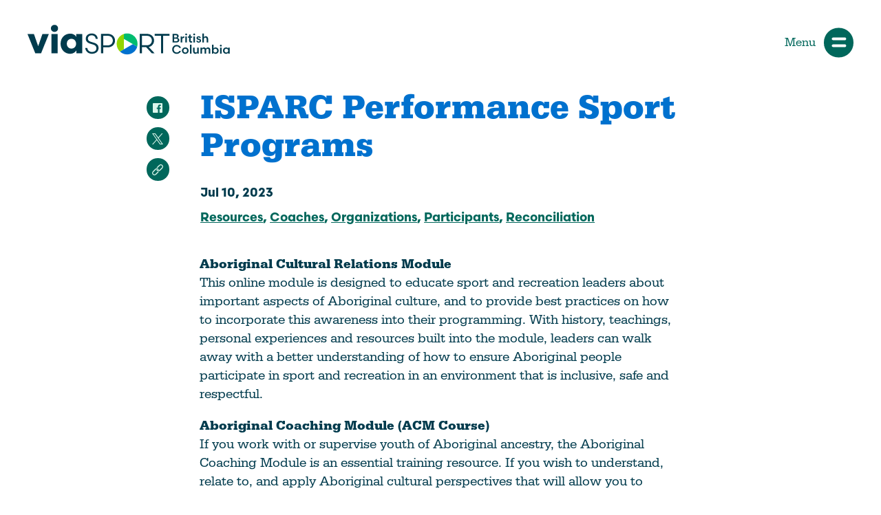

--- FILE ---
content_type: text/html; charset=UTF-8
request_url: https://viasport.ca/resources/isparc-performance-sport-programs/
body_size: 25540
content:
<!doctype html>


<html class="no-js" lang="en-CA">
<head>
	<meta name='robots' content='index, follow, max-image-preview:large, max-snippet:-1, max-video-preview:-1' />

	
	<title>ISPARC Sport Programs | viaSport</title>
	<meta name="description" content="Discover ISPARC&#039;s performance sport programs, aimed at developing Indigenous athletes in BC. Learn more with viaSport." />
	<link rel="canonical" href="https://viasport.ca/resources/isparc-performance-sport-programs/" />
	<meta property="og:locale" content="en_US" />
	<meta property="og:type" content="article" />
	<meta property="og:title" content="ISPARC Sport Programs | viaSport" />
	<meta property="og:description" content="Discover ISPARC&#039;s performance sport programs, aimed at developing Indigenous athletes in BC. Learn more with viaSport." />
	<meta property="og:url" content="https://viasport.ca/resources/isparc-performance-sport-programs/" />
	<meta property="og:site_name" content="viaSport" />
	<meta property="article:publisher" content="https://www.facebook.com/viasportbc" />
	<meta property="article:modified_time" content="2023-07-26T18:09:50+00:00" />
	<meta property="og:image" content="https://viasport.ca/wp-content/uploads/2023/07/viasprt-image.jpg" />
	<meta property="og:image:width" content="1200" />
	<meta property="og:image:height" content="675" />
	<meta property="og:image:type" content="image/jpeg" />
	<meta name="twitter:card" content="summary_large_image" />
	<meta name="twitter:site" content="@ViaSportBC" />
	<meta name="twitter:label1" content="Est. reading time" />
	<meta name="twitter:data1" content="2 minutes" />
	<script type="application/ld+json" class="yoast-schema-graph">{"@context":"https://schema.org","@graph":[{"@type":"WebPage","@id":"https://viasport.ca/resources/isparc-performance-sport-programs/","url":"https://viasport.ca/resources/isparc-performance-sport-programs/","name":"ISPARC Sport Programs | viaSport","isPartOf":{"@id":"https://viasport.ca/#website"},"datePublished":"2023-07-10T21:12:14+00:00","dateModified":"2023-07-26T18:09:50+00:00","description":"Discover ISPARC's performance sport programs, aimed at developing Indigenous athletes in BC. Learn more with viaSport.","breadcrumb":{"@id":"https://viasport.ca/resources/isparc-performance-sport-programs/#breadcrumb"},"inLanguage":"en-CA","potentialAction":[{"@type":"ReadAction","target":["https://viasport.ca/resources/isparc-performance-sport-programs/"]}]},{"@type":"BreadcrumbList","@id":"https://viasport.ca/resources/isparc-performance-sport-programs/#breadcrumb","itemListElement":[{"@type":"ListItem","position":1,"name":"Home","item":"https://viasport.ca/"},{"@type":"ListItem","position":2,"name":"ISPARC Performance Sport Programs"}]},{"@type":"WebSite","@id":"https://viasport.ca/#website","url":"https://viasport.ca/","name":"viaSport","description":"We champion amateur sport in British Columbia, Canada.","publisher":{"@id":"https://viasport.ca/#organization"},"potentialAction":[{"@type":"SearchAction","target":{"@type":"EntryPoint","urlTemplate":"https://viasport.ca/?s={search_term_string}"},"query-input":{"@type":"PropertyValueSpecification","valueRequired":true,"valueName":"search_term_string"}}],"inLanguage":"en-CA"},{"@type":"Organization","@id":"https://viasport.ca/#organization","name":"viaSport","url":"https://viasport.ca/","logo":{"@type":"ImageObject","inLanguage":"en-CA","@id":"https://viasport.ca/#/schema/logo/image/","url":"https://viasport.ca/wp-content/uploads/2023/04/logo-viasport-min.png","contentUrl":"https://viasport.ca/wp-content/uploads/2023/04/logo-viasport-min.png","width":415,"height":133,"caption":"viaSport"},"image":{"@id":"https://viasport.ca/#/schema/logo/image/"},"sameAs":["https://www.facebook.com/viasportbc","https://x.com/ViaSportBC","https://instagram.com/viasportbc","https://www.youtube.com/viasportbc"]}]}</script>
	


<link rel='dns-prefetch' href='//code.jquery.com' />
<link rel="alternate" title="oEmbed (JSON)" type="application/json+oembed" href="https://viasport.ca/wp-json/oembed/1.0/embed?url=https%3A%2F%2Fviasport.ca%2Fresources%2Fisparc-performance-sport-programs%2F" />
<link rel="alternate" title="oEmbed (XML)" type="text/xml+oembed" href="https://viasport.ca/wp-json/oembed/1.0/embed?url=https%3A%2F%2Fviasport.ca%2Fresources%2Fisparc-performance-sport-programs%2F&#038;format=xml" />
<style id='wp-img-auto-sizes-contain-inline-css' type='text/css'>
img:is([sizes=auto i],[sizes^="auto," i]){contain-intrinsic-size:3000px 1500px}
/*# sourceURL=wp-img-auto-sizes-contain-inline-css */
</style>
<style id='classic-theme-styles-inline-css' type='text/css'>
/*! This file is auto-generated */
.wp-block-button__link{color:#fff;background-color:#32373c;border-radius:9999px;box-shadow:none;text-decoration:none;padding:calc(.667em + 2px) calc(1.333em + 2px);font-size:1.125em}.wp-block-file__button{background:#32373c;color:#fff;text-decoration:none}
/*# sourceURL=/wp-includes/css/classic-themes.min.css */
</style>
<link rel='stylesheet' id='wpforms-form-locker-frontend-css' href='https://viasport.ca/wp-content/plugins/wpforms-form-locker/assets/css/frontend.min.css?ver=2.8.0' type='text/css' media='all' />
<link rel='stylesheet' id='flick-css' href='https://viasport.ca/wp-content/plugins/mailchimp/assets/css/flick/flick.css?ver=2.0.1' type='text/css' media='all' />
<link rel='stylesheet' id='mailchimp_sf_main_css-css' href='https://viasport.ca/wp-content/plugins/mailchimp/assets/css/frontend.css?ver=2.0.1' type='text/css' media='all' />
<link rel="https://api.w.org/" href="https://viasport.ca/wp-json/" /><link rel="alternate" title="JSON" type="application/json" href="https://viasport.ca/wp-json/wp/v2/resources/6695" /><link rel="icon" href="https://viasport.ca/wp-content/uploads/2024/08/cropped-favicon-32x32.png" sizes="32x32" />
<link rel="icon" href="https://viasport.ca/wp-content/uploads/2024/08/cropped-favicon-192x192.png" sizes="192x192" />
<link rel="apple-touch-icon" href="https://viasport.ca/wp-content/uploads/2024/08/cropped-favicon-180x180.png" />
<meta name="msapplication-TileImage" content="https://viasport.ca/wp-content/uploads/2024/08/cropped-favicon-270x270.png" />
<link rel="icon" href="https://viasport.ca/wp-content/themes/viaSport/favicon/favicon.svg" type="image/svg+xml">		<style type="text/css" id="wp-custom-css">
			.post_name-grants .via-filters__item--audience, .post_name-grants .via-filters__item--career {
	max-width: 37.5rem;
}

/* Newsletter footer */
.footer__newsletter .button--white { 
	margin-top: 0.25rem !important;
	width: 100%;
}
.editor-styles-wrapper .footer__newsletter .wpforms-container {
	margin-top: 1.3rem;
}
.editor-styles-wrapper .footer__newsletter .wpforms-form {
	position: relative;
}
.editor-styles-wrapper .footer__newsletter .wpforms-form .wpforms-field-label {
	line-height: 1;
	height: 1px;
	font-size: 1px;
	margin: 0 !important;
}
.editor-styles-wrapper .footer__newsletter .wpforms-form .wpforms-field {
	padding: 0 !important;
}
.editor-styles-wrapper .footer__newsletter .wpforms-form input.wpforms-field-large,
.editor-styles-wrapper .footer__newsletter .wpforms-form input.wpforms-field {
	font-size: 1.063rem;
	line-height: 1.063rem;
	font-weight: 400;
	padding: 0.7rem 8rem 0.62rem 1.25rem !important;
	border-radius: 100px !important;
	background-color: white;
	width: 100%;
	border: none !important;
	box-shadow: none;
	margin-top: 0 !important;
}
.editor-styles-wrapper .footer__newsletter .wpforms-form .wpforms-submit-container {
	padding: 0;
	position: absolute;
	top: 0.2rem;
	right: 0.2rem;
}
.editor-styles-wrapper .footer__newsletter .wpforms-form .wpforms-submit-container button {
	min-width: 0 !important;
	padding: 0.65rem 1.5rem 0.575rem 1.5rem !important;
}
.editor-styles-wrapper .footer__newsletter .wpforms-error {
	background: rgba(255,255,255,0.5);
	padding: 0.5rem 1rem !important;
	border-radius: 100px;
}		</style>
			
	<script>(function(w,d,s,l,i){w[l]=w[l]||[];w[l].push({'gtm.start':
	new Date().getTime(),event:'gtm.js'});var f=d.getElementsByTagName(s)[0],
	j=d.createElement(s),dl=l!='dataLayer'?'&l='+l:'';j.async=true;j.src=
	'https://www.googletagmanager.com/gtm.js?id='+i+dl;f.parentNode.insertBefore(j,f);
	})(window,document,'script','dataLayer','GTM-N6LCLZX');</script>
	
	
	<script>
	!function(f,b,e,v,n,t,s)
	{if(f.fbq)return;n=f.fbq=function(){n.callMethod?
	n.callMethod.apply(n,arguments):n.queue.push(arguments)};
	if(!f._fbq)f._fbq=n;n.push=n;n.loaded=!0;n.version='2.0';
	n.queue=[];t=b.createElement(e);t.async=!0;
	t.src=v;s=b.getElementsByTagName(e)[0];
	s.parentNode.insertBefore(t,s)}(window, document,'script',
	'https://connect.facebook.net/en_US/fbevents.js');
	fbq('init', '2109112746579746');
	fbq('track', 'PageView');
	</script>
	<noscript><img height="1" width="1" style="display:none"
	src="https://www.facebook.com/tr?id=2109112746579746&ev=PageView&noscript=1"
	/></noscript>
	
		<meta name="viewport" content="width=device-width, initial-scale=1">
	<meta http-equiv="content-type" content="text/html; charset=UTF-8" />
	<meta http-equiv="X-UA-Compatible" content="IE=edge,chrome=1">
	
	<link rel="preconnect" href="//www.googletagmanager.com">
	<link rel="preconnect" href="//connect.facebook.net">
	<link rel="preconnect" href="//googleads.g.doubleclick.net">
	<link rel="preconnect" href="//static.doubleclick.net">
	<link rel="preconnect" href="//www.gstatic.com">
	<link rel="preconnect" href="//use.typekit.net">
	<link rel="stylesheet" href="https://use.typekit.net/yyx3cme.css">
	
	<link rel="apple-touch-icon" sizes="180x180" href="https://viasport.ca/wp-content/themes/viaSport/favicon/apple-touch-icon.png">
	<link rel="icon" type="image/png" sizes="32x32" href="https://viasport.ca/wp-content/themes/viaSport/favicon/favicon-32x32.png">
	<link rel="icon" type="image/png" sizes="16x16" href="https://viasport.ca/wp-content/themes/viaSport/favicon/favicon-16x16.png">
	<link rel="manifest" href="https://viasport.ca/wp-content/themes/viaSport/favicon/site.webmanifest">
	<link rel="mask-icon" href="https://viasport.ca/wp-content/themes/viaSport/favicon/safari-pinned-tab.svg" color="#003b4d">
	<meta name="msapplication-TileColor" content="#ffffff">
	<meta name="theme-color" content="#ffffff">
	<style>
		.editor-styles-wrapper .section-title{font-family:"serifa","Helvetica Neue",Arial,sans-serif;font-weight:700;font-size:1.75rem ;line-height:1.75rem ;color:#0071CE}@media (min-width: 39.375em){.editor-styles-wrapper .section-title{font-size:2rem ;line-height:2.25rem }}@media (min-width: 48.75em){.editor-styles-wrapper .section-title{font-size:2.25rem ;line-height:2.55rem }}@media (min-width: 55em){.editor-styles-wrapper .section-title{font-size:2.5rem ;line-height:2.75rem }}@media (min-width: 60em){.editor-styles-wrapper .section-title{font-size:2.75rem ;line-height:3rem }}.editor-styles-wrapper .section-title br{display:none}@media (min-width: 48.75em){.editor-styles-wrapper .section-title br{display:block;line-height:1;line-height:0}}.editor-styles-wrapper .largest-text{font-family:"serifa","Helvetica Neue",Arial,sans-serif;font-weight:700;font-size:2rem ;line-height:2.25rem ;color:#0071CE}@media (min-width: 35em){.editor-styles-wrapper .largest-text{font-size:2.25rem ;line-height:2.625rem }}@media (min-width: 39.375em){.editor-styles-wrapper .largest-text{font-size:2.5rem ;line-height:2.813rem }}@media (min-width: 48.75em){.editor-styles-wrapper .largest-text{font-size:3.125rem ;line-height:3.438rem }}.editor-styles-wrapper .largest-text br{display:none}@media (min-width: 48.75em){.editor-styles-wrapper .largest-text br{display:block;line-height:1;line-height:0}}.editor-styles-wrapper .xl-text{font-family:"serifa","Helvetica Neue",Arial,sans-serif;color:#0071CE;font-weight:700;font-size:1.75rem ;line-height:2rem }@media (min-width: 39.375em){.editor-styles-wrapper .xl-text{font-size:2rem ;line-height:2.25rem }}@media (min-width: 48.75em){.editor-styles-wrapper .xl-text{font-size:2.25rem ;line-height:2.25rem }}@media (min-width: 55em){.editor-styles-wrapper .xl-text{font-size:2.5rem ;line-height:2.5rem }}@media (min-width: 60em){.editor-styles-wrapper .xl-text{font-size:2.75rem ;line-height:2.75rem }}.editor-styles-wrapper .xl-text br{display:none}@media (min-width: 48.75em){.editor-styles-wrapper .xl-text br{display:block;line-height:1;line-height:0}}.editor-styles-wrapper .l-text{font-family:"serifa","Helvetica Neue",Arial,sans-serif;color:#0071CE;font-weight:700;font-size:1.5rem ;line-height:1.75rem }@media (min-width: 39.375em){.editor-styles-wrapper .l-text{font-size:1.75rem ;line-height:2rem }}@media (min-width: 48.75em){.editor-styles-wrapper .l-text{font-size:2rem ;line-height:2.25rem }}.editor-styles-wrapper .l-text br{display:none}@media (min-width: 48.75em){.editor-styles-wrapper .l-text br{display:block;line-height:1;line-height:0}}.editor-styles-wrapper .m-text{font-family:"scandia-web","Times New Roman",Times,serif;font-weight:700;font-size:1.25rem ;line-height:1.75rem }@media (min-width: 39.375em){.editor-styles-wrapper .m-text{font-size:1.5rem ;line-height:2rem }}@media (min-width: 48.75em){.editor-styles-wrapper .m-text{font-size:1.75rem }}.editor-styles-wrapper .m-text br{display:none}@media (min-width: 48.75em){.editor-styles-wrapper .m-text br{display:block;line-height:1;line-height:0}}.editor-styles-wrapper .r-text{font-family:"serifa","Helvetica Neue",Arial,sans-serif;font-weight:700;font-size:1.188rem ;line-height:1.719rem }@media (min-width: 48.75em){.editor-styles-wrapper .r-text{font-size:1.375rem ;line-height:1.5rem }}.editor-styles-wrapper .r-text br{display:none}@media (min-width: 48.75em){.editor-styles-wrapper .r-text br{display:block;line-height:1;line-height:0}}.editor-styles-wrapper .meta-text{font-family:"serifa","Helvetica Neue",Arial,sans-serif;font-weight:700;font-size:1.188rem ;line-height:1.719rem ;letter-spacing:0.063rem;text-transform:uppercase}@media (min-width: 48.75em){.editor-styles-wrapper .meta-text{font-size:1.375rem ;line-height:1.5rem }}.editor-styles-wrapper .meta-text br{display:none}@media (min-width: 48.75em){.editor-styles-wrapper .meta-text br{display:block;line-height:1;line-height:0}}.editor-styles-wrapper .small-text{font-family:"serifa","Helvetica Neue",Arial,sans-serif;font-size:1rem;line-height:1.65rem}@media (min-width: 48.75em){.editor-styles-wrapper .small-text{font-size:1.063rem}}.editor-styles-wrapper .smallcaps{font-family:"scandia-web","Times New Roman",Times,serif;font-weight:700;color:#0071CE;font-size:1rem ;line-height:1.65rem ;letter-spacing:0.063rem;text-transform:uppercase}@media (min-width: 48.75em){.editor-styles-wrapper .smallcaps{font-size:1.188rem ;line-height:1.719rem }}.editor-styles-wrapper .intro-text{font-family:"scandia-web","Times New Roman",Times,serif ;font-weight:700;font-size:1.188rem ;line-height:1.719rem }@media (min-width: 48.75em){.editor-styles-wrapper .intro-text{font-size:1.375rem ;line-height:1.5rem }}.editor-styles-wrapper .intro-text br{display:none}@media (min-width: 48.75em){.editor-styles-wrapper .intro-text br{display:block;line-height:1;line-height:0}}p+p{margin-block-end:1.5rem}.editor-styles-wrapper .button--theme{font-family:"serifa","Helvetica Neue",Arial,sans-serif;font-size:1.125rem;line-height:1.063rem;font-weight:500;color:#fff;border:1px solid transparent;background-color:#00675B;text-align:center;text-transform:none;text-decoration:none;border-radius:100px;margin-top:1rem;margin-bottom:0;padding:0.65rem 1.25rem 0.65rem 1.25rem;min-height:0;min-width:12.5rem;white-space:normal;position:relative;z-index:2;display:inline-block;overflow:hidden;-moz-transition:all .2s ease-in-out;-o-transition:all .2s ease-in-out;-webkit-transition:all .2s ease-in-out;transition:all .2s ease-in-out}@media (min-width: 48.75em){.editor-styles-wrapper .button--theme{margin-top:1.25rem;margin-bottom:0}}@media (min-width: 53.75em){.editor-styles-wrapper .button--theme{margin-top:1.875rem}}@media (min-width: 73.75em){.editor-styles-wrapper .button--theme{font-size:1.063rem;padding:0.75rem 1.25rem 0.75rem 1.25rem}}.editor-styles-wrapper .button--theme:hover{border-color:#00675B;background-color:transparent;color:#00675B;text-decoration:none;-moz-transition:all .2s ease-in-out;-o-transition:all .2s ease-in-out;-webkit-transition:all .2s ease-in-out;transition:all .2s ease-in-out}.editor-styles-wrapper .button--theme+.button--*,.editor-styles-wrapper .button--theme+a{margin-left:1rem}.editor-styles-wrapper .button--disabled{opacity:0.5;pointer-events:none}.editor-styles-wrapper .button--invert{border:1px solid #00675B;background-color:transparent;color:#00675B}.editor-styles-wrapper .button--invert:hover{background-color:#00675B;border:1px solid #00675B;color:#fff}.editor-styles-wrapper .button--white{border:1px solid transparent;background-color:#fff;color:#00675B}.editor-styles-wrapper .button--white:hover{background-color:transparent;border-color:#fff;color:#fff}.editor-styles-wrapper .button--denim-blue{border:1px solid transparent;background-color:#003B4D;color:#fff}.editor-styles-wrapper .button--denim-blue:hover{background-color:transparent;border-color:#003B4D;color:#003B4D}.editor-styles-wrapper .button--mint-green{border:1px solid transparent;background-color:#DCF6EC;color:#fff}.editor-styles-wrapper .button--mint-green:hover{background-color:transparent;border-color:#DCF6EC;color:#DCF6EC}.editor-styles-wrapper .button--forest-green{border:1px solid transparent;background-color:#00675B;color:#fff}.editor-styles-wrapper .button--forest-green:hover{background-color:transparent;border-color:#00675B;color:#00675B}.editor-styles-wrapper .button--wizard-blue{border:1px solid transparent;background-color:#0071CE;color:#fff}.editor-styles-wrapper .button--wizard-blue:hover{background-color:transparent;border-color:#0071CE;color:#0071CE}.editor-styles-wrapper span.button--theme a{font-family:"serifa","Helvetica Neue",Arial,sans-serif;font-size:1.125rem;line-height:1.063rem;font-weight:500;color:#fff;border:1px solid transparent;background-color:#00675B;text-align:center;text-transform:none;text-decoration:none;border-radius:100px;margin-top:1rem;margin-bottom:0;padding:0.65rem 1.25rem 0.65rem 1.25rem;min-height:0;min-width:12.5rem;white-space:normal;position:relative;z-index:2;display:inline-block;overflow:hidden;-moz-transition:all .2s ease-in-out;-o-transition:all .2s ease-in-out;-webkit-transition:all .2s ease-in-out;transition:all .2s ease-in-out}@media (min-width: 48.75em){.editor-styles-wrapper span.button--theme a{margin-top:1.25rem;margin-bottom:0}}@media (min-width: 53.75em){.editor-styles-wrapper span.button--theme a{margin-top:1.875rem}}@media (min-width: 73.75em){.editor-styles-wrapper span.button--theme a{font-size:1.063rem;padding:0.75rem 1.25rem 0.75rem 1.25rem}}.editor-styles-wrapper span.button--theme a:hover{border-color:#00675B;background-color:transparent;color:#00675B;text-decoration:none;-moz-transition:all .2s ease-in-out;-o-transition:all .2s ease-in-out;-webkit-transition:all .2s ease-in-out;transition:all .2s ease-in-out}.editor-styles-wrapper span.button--theme a+.button--*,.editor-styles-wrapper span.button--theme a+a{margin-left:1rem}.editor-styles-wrapper span.button--invert a{border:1px solid #00675B;background-color:transparent;color:#00675B}.editor-styles-wrapper span.button--invert a:hover{background-color:#00675B;border:1px solid #00675B;color:#fff}.editor-styles-wrapper span.button--white a{border:1px solid transparent;background-color:#fff;color:#00675B}.editor-styles-wrapper span.button--white a:hover{background-color:transparent;border-color:#00675B;color:#00675B}.editor-styles-wrapper span.button--denim-blue a{border:1px solid transparent;background-color:#003B4D;color:#fff}.editor-styles-wrapper span.button--denim-blue a:hover{background-color:transparent;border-color:#003B4D;color:#003B4D}.editor-styles-wrapper span.button--mint-green a{border:1px solid transparent;background-color:#DCF6EC;color:#fff}.editor-styles-wrapper span.button--mint-green a:hover{background-color:transparent;border-color:#DCF6EC;color:#DCF6EC}.editor-styles-wrapper span.button--forest-green a{border:1px solid transparent;background-color:#00675B;color:#fff}.editor-styles-wrapper span.button--forest-green a:hover{background-color:transparent;border-color:#00675B;color:#00675B}.editor-styles-wrapper span.button--wizard-blue a{border:1px solid transparent;background-color:#0071CE;color:#fff}.editor-styles-wrapper span.button--wizard-blue a:hover{background-color:transparent;border-color:#0071CE;color:#0071CE}.editor-styles-wrapper .has-theme-white-color{color:#fff}.editor-styles-wrapper .has-theme-denim-blue-color{color:#003B4D}.editor-styles-wrapper .has-theme-mint-green-color{color:#DCF6EC}.editor-styles-wrapper .has-theme-forest-green-color{color:#00675B}.editor-styles-wrapper .has-theme-wizard-blue-color{color:#0071CE}.editor-styles-wrapper .has-theme-white-background-color{background-color:#fff}.editor-styles-wrapper .has-theme-denim-blue-background-color{background-color:#003B4D}.editor-styles-wrapper .has-theme-mint-green-background-color{background-color:#DCF6EC}.editor-styles-wrapper .has-theme-forest-green-background-color{background-color:#00675B}.editor-styles-wrapper .has-theme-wizard-blue-background-color{background-color:#0071CE}.editor-styles-wrapper .has-theme-white-text-color{color:#fff}.editor-styles-wrapper .has-theme-denim-blue-text-color{color:#003B4D}.editor-styles-wrapper .has-theme-mint-green-text-color{color:#DCF6EC}.editor-styles-wrapper .has-theme-forest-green-text-color{color:#00675B}.editor-styles-wrapper .has-theme-wizard-blue-text-color{color:#0071CE}.l-container{position:relative;margin:0px auto;padding:0px;max-width:72rem;width:100%;-moz-box-sizing:border-box;-webkit-box-sizing:border-box;box-sizing:border-box;zoom:1}.l-container:after{content:"";display:block;height:0;clear:both;visibility:hidden}.l-container--large{max-width:93.75rem}.l-container--small{max-width:48.75rem}.l-container--no-columns{padding:0 1.25rem}@media (min-width: 48.75em){.l-container--50{display:flex;align-items:start;justify-content:space-between}}.l-half{padding:0 1.25rem}.l-half>p,.l-half>b,.l-half>strong,.l-half>em{max-width:48.75rem}.l-half>*:first-child{margin-top:0}.l-half:last-child>*:first-child:not(p):not(h1):not(h2):not(h3):not(h4):not(h5):not(h6){margin-top:3rem}@media (min-width: 48.75em){.l-half{display:inline-block;width:50%;margin-bottom:0rem}.l-half>*:first-child{margin-top:0 !important}}.l-sidebar{width:100%;float:none;zoom:1;-moz-box-sizing:border-box;-webkit-box-sizing:border-box;box-sizing:border-box}.l-sidebar:after{content:"";display:block;height:0;clear:both;visibility:hidden}@media (min-width: 58.75em){.l-sidebar{width:33.33%;float:left;display:inline-block}}.l-body{width:100%;display:block;margin:0px auto;zoom:1;-moz-box-sizing:border-box;-webkit-box-sizing:border-box;box-sizing:border-box}.l-body:after{content:"";display:block;height:0;clear:both;visibility:hidden}.page-parent .l-body,.page-child .l-body,.single-event .l-body{width:100%}@media (min-width: 58.75em){.page-parent .l-body,.page-child .l-body,.single-event .l-body{width:66.66%;display:inline-block;float:right}}.editor-styles-wrapper .section-block{padding-top:1.5625rem;padding-bottom:1.5625rem}@media (min-width: 48.75em){.editor-styles-wrapper .section-block{padding-top:3.125rem;padding-bottom:3.125rem}}.editor-styles-wrapper .section-block--border{border-bottom:1px solid #003B4D}.editor-styles-wrapper .section-block .l-container{opacity:0;-moz-transition:all .4s ease-in-out .1s;-o-transition:all .4s ease-in-out .1s;-webkit-transition:all .4s ease-in-out;-webkit-transition-delay:.1s;transition:all .4s ease-in-out .1s}.editor-styles-wrapper .section-block.seen .l-container{opacity:1}.editor-styles-wrapper .section-block--wide{max-width:72rem;margin-left:auto;margin-right:auto}.editor-styles-wrapper .section-block--border--top{border-top:1px solid #003B4D}.editor-styles-wrapper .section-block--border--bottom{border-bottom:1px solid #003B4D}.editor-styles-wrapper .section-block--border-color--white{border-color:white}.editor-styles-wrapper .section-block--border-color--black{border-color:#003B4D}.editor-styles-wrapper .section-block--remove-padding--top{padding-top:0}.editor-styles-wrapper .section-block--remove-padding--bottom{padding-bottom:0}.editor-styles-wrapper .section-block--container--large .l-container{max-width:93.75rem}.editor-styles-wrapper .section-block--container--compact .l-container{max-width:48.75rem}.facetwp-template{display:flex;flex-wrap:wrap}.fs-wrap:focus{box-shadow:0px 0px 6px -1px #00bc70}.header{position:fixed;z-index:10;width:100%;height:4.063rem;left:0px;top:0;display:block;background-color:#fff;zoom:1;-moz-transition:all .5s cubic-bezier(0.455, 0.030, 0.515, 0.955);-o-transition:all .5s cubic-bezier(0.455, 0.030, 0.515, 0.955);-webkit-transition:all .5s cubic-bezier(0.455, 0.030, 0.515, 0.955);transition:all .5s cubic-bezier(0.455, 0.030, 0.515, 0.955)}.header:after{content:"";display:block;height:0;clear:both;visibility:hidden}@media (min-width: 62.5em){.header{padding:2rem 0;height:auto}}.menu--active .header{transform:none !important}.header__container{margin:0 auto;display:flex;align-items:center;justify-content:space-between;max-width:100rem;position:relative;height:100%}@media (min-width: 26.25em){.header__container{padding-left:.625rem;padding-right:.625rem}}@media (min-width: 73.75em){.header__container{padding:0 1.25rem}}.header__logo{padding:0 1.25rem;display:inline-block;margin-top:0;line-height:1px;line-height:0;position:relative;top:-0.15rem}@media (min-width: 62.5em){.header__logo{top:0rem}}.header__logo a{font-size:1px;font-size:0px;line-height:1px;line-height:0;display:inline-block}.header__logo svg{position:relative;height:1.5rem;width:auto}@media (min-width: 21.875em){.header__logo svg{height:1.75rem}}@media (min-width: 25em){.header__logo svg{height:2.25rem}}@media (min-width: 62.5em){.header__logo svg{height:2.75rem}}.header__nav{display:none}@media (min-width: 87.5em){.header__nav{display:flex;align-items:center;padding:0 1.25rem;margin-top:0.75rem;width:100%;justify-content:flex-end}}.header__search{display:none}@media (min-width: 87.5em){.header__search{width:2.688rem;height:2.688rem;border-radius:100%;background-color:#00675B;position:relative;display:inline-block;text-indent:-9000px;margin-left:.625rem;margin-right:1.25rem}.header__search:after{content:'';background-image:url("https://viasport.ca/wp-content/themes/viaSport/images/icon-search.svg");background-size:1.352rem 1.356rem;background-repeat:no-repeat;background-position:center;width:1.352rem;height:1.356rem;position:absolute;left:50%;top:50%;-moz-transform:translate(-50%, -50%);-ms-transform:translate(-50%, -50%);-webkit-transform:translate(-50%, -50%);transform:translate(-50%, -50%)}}.header__helpline{display:none}@media (min-width: 62.5em){.header__helpline{display:block;position:absolute;top:-2rem;right:0;padding:0 1.875rem}}@media (min-width: 73.75em){.header__helpline{padding:0 1.25rem;right:1.25rem}}@media (min-width: 87.5em){.header__helpline{right:2.5rem}}.header__helpline a{font-size:0.875rem;line-height:0.875rem;font-weight:500;display:inline-block;color:#00675B;background-color:#DCF6EC;padding:1rem;min-width:11.75rem;padding:0.33rem 1rem;border-radius:0 0 0.5rem 0.5rem;text-decoration:none}.header__helpline a:hover{background-color:#00675B;color:#fff;text-decoration:none}.menu--active .header{background:#FFF}.editor-styles-wrapper .home-hero{position:relative;height:100vh;height:calc(80vh - 4.063rem);width:100%;overflow:hidden;padding:0;min-height:21.5rem}@media (min-width: 62.5em){.editor-styles-wrapper .home-hero{height:calc(100vh - 7.188rem)}}@media (min-width: 87.5em){.editor-styles-wrapper .home-hero{height:calc(100vh - 7.438rem)}}@media (max-height: 43.75em) and (min-width: 45em){.editor-styles-wrapper .home-hero{min-height:25rem}}@media (max-height: 43.75em) and (min-width: 77.5em){.editor-styles-wrapper .home-hero{min-height:27.5rem}}@media (max-height: 43.75em) and (min-width: 83.75em){.editor-styles-wrapper .home-hero{min-height:32.5rem}}@media (max-height: 43.75em) and (min-width: 92.5em){.editor-styles-wrapper .home-hero{min-height:35rem}}.editor-styles-wrapper .home-hero__background{position:absolute;top:0;left:0;width:100%;max-width:100%;padding:0;height:100%;pointer-events:none;object-fit:cover;object-position:center center}.editor-styles-wrapper .home-hero .l-container{height:100%;max-width:100rem}.editor-styles-wrapper .home-hero__container{position:absolute;bottom:0;left:0;text-align:left}.editor-styles-wrapper .home-hero__container svg{position:absolute;width:0%;height:0%;bottom:-50%;left:-50%;opacity:0;-moz-transform:translate(7.5%, 5%);-ms-transform:translate(7.5%, 5%);-webkit-transform:translate(7.5%, 5%);transform:translate(7.5%, 5%);-moz-transition:all .75s cubic-bezier(0.455, 0.030, 0.515, 0.955) .25s;-o-transition:all .75s cubic-bezier(0.455, 0.030, 0.515, 0.955) .25s;-webkit-transition:all .75s cubic-bezier(0.455, 0.030, 0.515, 0.955);-webkit-transition-delay:.25s;transition:all .75s cubic-bezier(0.455, 0.030, 0.515, 0.955) .25s}@media (min-width: 31.25em){.editor-styles-wrapper .home-hero__container svg{-moz-transform:translate(5%, 5%);-ms-transform:translate(5%, 5%);-webkit-transform:translate(5%, 5%);transform:translate(5%, 5%)}}.editor-styles-wrapper .home-hero__title{padding:0 1.25rem 0.5rem 1.25rem;margin:0;opacity:0;color:#fff;font-size:2rem;line-height:2.5rem;text-transform:uppercase;-moz-transform:translateY(-5%);-ms-transform:translateY(-5%);-webkit-transform:translateY(-5%);transform:translateY(-5%);-moz-transition:all 1s cubic-bezier(0.455, 0.030, 0.515, 0.955) .75s;-o-transition:all 1s cubic-bezier(0.455, 0.030, 0.515, 0.955) .75s;-webkit-transition:all 1s cubic-bezier(0.455, 0.030, 0.515, 0.955);-webkit-transition-delay:.75s;transition:all 1s cubic-bezier(0.455, 0.030, 0.515, 0.955) .75s}@media (min-width: 26.25em){.editor-styles-wrapper .home-hero__title{padding-left:1.875rem;padding-right:1.875rem}}.editor-styles-wrapper .home-hero__title br{display:block !important}@media (min-width: 40em){.editor-styles-wrapper .home-hero__title{font-size:3rem;line-height:3.5rem;padding:0 1.25rem 2rem 1.25rem}}@media (min-width: 48em){.editor-styles-wrapper .home-hero__title{font-size:3.3rem}}@media (min-width: 55em){.editor-styles-wrapper .home-hero__title{font-size:4.125rem;line-height:4.5rem}}@media (min-width: 73.75em){.editor-styles-wrapper .home-hero__title{padding:0 2.5rem 2rem 2.5rem}}@media (min-width: 83.75em){.editor-styles-wrapper .home-hero__title{font-size:5.125rem;line-height:5.875rem}}@media (min-width: 97.5em){.editor-styles-wrapper .home-hero__title{font-size:6.125rem;line-height:6.875rem}}@media (max-height: 43.75em) and (min-width: 55em){.editor-styles-wrapper .home-hero__title{font-size:4rem;line-height:4.5rem}}@media (max-height: 28.75em) and (min-width: 48em){.editor-styles-wrapper .home-hero__title{font-size:3rem;line-height:3.45rem}}.editor-styles-wrapper .home-hero.seen .home-hero__container svg{width:180%;height:180%;opacity:1}.editor-styles-wrapper .home-hero.seen .home-hero__title{opacity:1;-moz-transform:translateY(0%);-ms-transform:translateY(0%);-webkit-transform:translateY(0%);transform:translateY(0%)}.mobile-button{padding:0;display:inline-block;position:relative;z-index:6;min-width:6.25rem;height:2.688rem;float:right;text-align:left;font-size:1.063rem;box-shadow:none;background:transparent;color:#00675B;cursor:pointer;border:0;border-radius:0;margin:0 1.25rem 0 0;-moz-box-sizing:content-box;-webkit-box-sizing:content-box;box-sizing:content-box;-moz-transition:all .7s cubic-bezier(0.65, 0.02, 0.23, 1);-o-transition:all .7s cubic-bezier(0.65, 0.02, 0.23, 1);-webkit-transition:all .7s cubic-bezier(0.65, 0.02, 0.23, 1);transition:all .7s cubic-bezier(0.65, 0.02, 0.23, 1)}@media (min-width: 62.5em){.mobile-button{margin:0.5rem 1.25rem 0 0}}@media (min-width: 87.5em){.mobile-button{display:none}}.mobile-button:before,.mobile-button:after{display:none}.mobile-button:hover{color:#00675B;background:transparent}.mobile-button span{top:50%;right:0;position:absolute;width:2.688rem;height:2.688rem;border-radius:100%;background:#00675B;overflow:visible;-moz-transform:translate(0%, -50%);-ms-transform:translate(0%, -50%);-webkit-transform:translate(0%, -50%);transform:translate(0%, -50%);-moz-transition:all .7s cubic-bezier(0.65, 0.02, 0.23, 1);-o-transition:all .7s cubic-bezier(0.65, 0.02, 0.23, 1);-webkit-transition:all .7s cubic-bezier(0.65, 0.02, 0.23, 1);transition:all .7s cubic-bezier(0.65, 0.02, 0.23, 1)}.mobile-button span:before{content:'';position:absolute;top:50%;left:50%;width:1.313rem;height:0.25rem;border-radius:5rem;background:#FFF;display:block;margin-top:-0.3rem;-moz-transform:translate(-50%, -50%) rotate(0deg);-ms-transform:translate(-50%, -50%) rotate(0deg);-webkit-transform:translate(-50%, -50%) rotate(0deg);transform:translate(-50%, -50%) rotate(0deg);-moz-transition:all .7s cubic-bezier(0.65, 0.02, 0.23, 1);-o-transition:all .7s cubic-bezier(0.65, 0.02, 0.23, 1);-webkit-transition:all .7s cubic-bezier(0.65, 0.02, 0.23, 1);transition:all .7s cubic-bezier(0.65, 0.02, 0.23, 1)}.menu--active .mobile-button span:before{-moz-transform:translate(-50%, 0.17rem) rotate(45deg);-ms-transform:translate(-50%, 0.17rem) rotate(45deg);-webkit-transform:translate(-50%, 0.17rem) rotate(45deg);transform:translate(-50%, 0.17rem) rotate(45deg)}.mobile-button span:after{content:'';position:absolute;top:50%;left:50%;width:1.313rem;height:0.25rem;border-radius:5rem;background:#FFF;display:block;margin-top:0.3rem;-moz-transform:translate(-50%, -50%) rotate(0deg);-ms-transform:translate(-50%, -50%) rotate(0deg);-webkit-transform:translate(-50%, -50%) rotate(0deg);transform:translate(-50%, -50%) rotate(0deg);-moz-transition:all .7s cubic-bezier(0.65, 0.02, 0.23, 1);-o-transition:all .7s cubic-bezier(0.65, 0.02, 0.23, 1);-webkit-transition:all .7s cubic-bezier(0.65, 0.02, 0.23, 1);transition:all .7s cubic-bezier(0.65, 0.02, 0.23, 1)}.menu--active .mobile-button span:after{-moz-transform:translate(-50%, -0.45rem) rotate(-45deg);-ms-transform:translate(-50%, -0.45rem) rotate(-45deg);-webkit-transform:translate(-50%, -0.45rem) rotate(-45deg);transform:translate(-50%, -0.45rem) rotate(-45deg)}.mobile-menu{width:100%;height:100%;background-color:black;pointer-events:none;max-height:0;overflow:hidden;-moz-transition:all .7s cubic-bezier(0.455, 0.03, 0.515, 0.955);-o-transition:all .7s cubic-bezier(0.455, 0.03, 0.515, 0.955);-webkit-transition:all .7s cubic-bezier(0.455, 0.03, 0.515, 0.955);transition:all .7s cubic-bezier(0.455, 0.03, 0.515, 0.955)}.menu--active .mobile-menu{pointer-events:visible;max-height:400px}@media (min-width: 43.75em){.menu--active .mobile-menu{max-height:300px}}.mobile-menu__nav__items{margin:0;padding:0 0 0.5rem 0;list-style-type:none;text-align:left;zoom:1}.mobile-menu__nav__items:after{content:"";display:block;height:0;clear:both;visibility:hidden}@media (min-width: 26.25em){.mobile-menu__nav__items{padding-left:.625rem;padding-right:.625rem}}@media (min-width: 43.75em){.mobile-menu__nav__items{padding:0 1.25rem;display:flex;align-items:stretch;align-content:flex-start}}.mobile-menu__nav__item{position:relative;margin:0.75rem 0;line-height:1}.mobile-menu__nav__item.column{padding:0.75rem 1.876rem 0.6rem 1.876rem;margin:0;width:100%;border-bottom:1px solid #7E7E7E}.mobile-menu__nav__item.column:last-child{border-bottom:0px solid #7E7E7E}@media (min-width: 43.75em){.mobile-menu__nav__item.column{border-right:1px solid #7E7E7E;border-bottom:0;padding:1.25rem 1.25rem 1.25rem 3.125rem}.mobile-menu__nav__item.column:first-child{padding-left:1.25rem}.mobile-menu__nav__item.column:last-child{border-right:0px solid #7E7E7E}}.mobile-menu__nav__item.column>a{display:none;font-size:1px;font-weight:0;line-height:1px;line-height:0px;opacity:0;text-decoration:-9000px}.mobile-menu__nav__item.column>ul{display:flex;flex-wrap:wrap;gap:0 1rem;opacity:0;-moz-transform:translateY(1.5rem);-ms-transform:translateY(1.5rem);-webkit-transform:translateY(1.5rem);transform:translateY(1.5rem);-moz-transition:all 1s cubic-bezier(0.455, 0.03, 0.515, 0.955);-o-transition:all 1s cubic-bezier(0.455, 0.03, 0.515, 0.955);-webkit-transition:all 1s cubic-bezier(0.455, 0.03, 0.515, 0.955);transition:all 1s cubic-bezier(0.455, 0.03, 0.515, 0.955)}@media (min-width: 31.25em){.mobile-menu__nav__item.column>ul{gap:0 1.5rem}}@media (min-width: 43.75em){.mobile-menu__nav__item.column>ul{display:block}}.menu--active .mobile-menu__nav__item.column>ul{opacity:1;-moz-transform:translateY(0);-ms-transform:translateY(0);-webkit-transform:translateY(0);transform:translateY(0)}.mobile-menu__nav__item.label>a{pointer-events:none;font-size:1.063rem;font-weight:600}.mobile-menu__nav__item.label>a:hover{text-decoration:none}.mobile-menu__nav__item a{font-size:0.75rem;font-weight:600;line-height:1.2rem;text-decoration:none;display:inline-block;color:#FFF;-moz-transition:all .3s cubic-bezier(0.65, 0.02, 0.23, 1);-o-transition:all .3s cubic-bezier(0.65, 0.02, 0.23, 1);-webkit-transition:all .3s cubic-bezier(0.65, 0.02, 0.23, 1);transition:all .3s cubic-bezier(0.65, 0.02, 0.23, 1)}.mobile-menu__nav__item a:hover{text-decoration:underline}.mobile-menu__nav__item .primary-nav__children{margin:0;padding:0;list-style-type:none}.mobile-nav{position:fixed;left:0;width:100%;top:4.063rem;height:calc(100vh - 4.063rem);z-index:100;opacity:0;pointer-events:none;background-color:#DCF6EC;-moz-transition:all .3s cubic-bezier(0.455, 0.030, 0.515, 0.955);-o-transition:all .3s cubic-bezier(0.455, 0.030, 0.515, 0.955);-webkit-transition:all .3s cubic-bezier(0.455, 0.030, 0.515, 0.955);transition:all .3s cubic-bezier(0.455, 0.030, 0.515, 0.955)}@media (min-width: 62.5em){.mobile-nav{top:7.188rem;height:calc(100vh - 7.188rem)}}@media (min-width: 87.5em){.mobile-nav{top:7.438rem;height:calc(100vh - 7.438rem)}}@media (min-width: 87.5em){.mobile-nav{display:none}}.menu--active .mobile-nav{opacity:1;pointer-events:visible}.menu--active .mobile-nav .mobile-nav__container{display:block}@media (min-width: 67.5em){.menu--active .mobile-nav .mobile-nav__container{display:flex}}.mobile-nav__container{padding-top:3rem;padding-bottom:22.5vh;overflow:scroll;height:100%;display:none}@media (min-width: 55em){.mobile-nav__container{column-count:3}}@media (min-width: 67.5em){.mobile-nav__container{padding-top:5rem;column-count:auto;display:flex;flex-wrap:wrap;justify-content:center}}@media (min-width: 26.25em){.mobile-nav__container{padding-left:.625rem;padding-right:.625rem}}@media (min-width: 73.75em){.mobile-nav__container{padding-left:1.25rem;padding-right:1.25rem}}.mobile-nav__column{width:100%;display:inline-block;padding:0 1.25rem}@media (min-width: 55em){.mobile-nav__column{width:100%}}@media (min-width: 67.5em){.mobile-nav__column{width:25%}}.mobile-nav__column__item{padding-bottom:0.75rem}@media (min-width: 55em){.mobile-nav__column__item:last-child{padding-bottom:0}}.mobile-nav__column__item--button{padding-left:0.938rem}@media (min-width: 55em){.mobile-nav__column__item--button{padding-left:0}}.mobile-nav__column__item__title{position:relative;font-family:"scandia-web","Times New Roman",Times,serif;font-weight:700;font-size:1.188rem;line-height:1.375rem;margin:0 0 0.8rem 0;color:#00675B;padding-left:0.938rem;cursor:pointer}@media (min-width: 55em){.mobile-nav__column__item__title{padding-left:0;pointer-events:none;cursor:auto}}.mobile-nav__column__item__title:before{content:'';width:0;height:0;border-left:0.25rem solid transparent;border-right:0.25rem solid transparent;border-top:0.375rem solid #00675B;display:inline-block;border-radius:0.125rem;position:absolute;top:0.45rem;left:0;-moz-transform:rotate(0deg);-ms-transform:rotate(0deg);-webkit-transform:rotate(0deg);transform:rotate(0deg)}@media (min-width: 55em){.mobile-nav__column__item__title:before{display:none}}.mobile-nav__column__item.active .mobile-nav__column__item__title:before{-moz-transform:rotate(180deg);-ms-transform:rotate(180deg);-webkit-transform:rotate(180deg);transform:rotate(180deg)}.mobile-nav__column__item ul{margin:0;padding:0 0 0 1.563rem;list-style-type:none;display:none}@media (min-width: 55em){.mobile-nav__column__item ul{display:block !important;padding:0 0 0 0}}.mobile-nav__column__item ul li{margin-bottom:0.5rem}.mobile-nav__column__item ul li:last-child{margin-bottom:0.5rem}@media (min-width: 55em){.mobile-nav__column__item ul li:last-child{margin-bottom:1rem}}.mobile-nav__column__item ul a{font-size:1.063rem;line-height:1.35rem;text-decoration:none;display:inline-block;color:#00675B;-moz-transition:all .3s cubic-bezier(0.455, 0.030, 0.515, 0.955);-o-transition:all .3s cubic-bezier(0.455, 0.030, 0.515, 0.955);-webkit-transition:all .3s cubic-bezier(0.455, 0.030, 0.515, 0.955);transition:all .3s cubic-bezier(0.455, 0.030, 0.515, 0.955)}.mobile-nav__column__item ul a:hover{text-decoration:underline}.mobile-nav__column__item--open .mobile-nav__column__item__title:before{display:none}.mobile-nav__column__item--open .mobile-nav__column__item__title{pointer-events:none;cursor:auto}.mobile-nav__column__item--open ul{display:block !important}.mobile-nav__column__item .button--theme{margin-top:0 !important}.editor-styles-wrapper .page-hero{position:relative;overflow:hidden;padding:0;background-color:#003B4D;display:flex;flex-wrap:wrap;margin-bottom:2rem}@media (min-width: 26.25em){.editor-styles-wrapper .page-hero{margin-bottom:2.5rem}}.editor-styles-wrapper .page-hero .l-container{max-width:100rem;order:2}@media (min-width: 26.25em){.editor-styles-wrapper .page-hero .l-container{padding-left:.625rem;padding-right:.625rem}}@media (min-width: 37.5em){.editor-styles-wrapper .page-hero .l-container{order:1}}@media (min-width: 73.75em){.editor-styles-wrapper .page-hero .l-container{padding:0 1.25rem}}.editor-styles-wrapper .page-hero__content{padding:1.5rem 0 1rem 0;color:white}@media (min-width: 37.5em){.editor-styles-wrapper .page-hero__content{max-width:66.66%;padding-top:3rem;padding-bottom:1.5rem;padding-left:0;padding-right:1rem}}@media (min-width: 52.5em){.editor-styles-wrapper .page-hero__content{max-width:50%}}@media (min-width: 62.5em){.editor-styles-wrapper .page-hero__content{padding-top:4.25rem;padding-bottom:4.25rem;padding-right:5rem}}.editor-styles-wrapper .page-hero__content__title{margin:0 0 1.25rem 0;padding:0 1.25rem;color:white;font-family:"scandia-web","Times New Roman",Times,serif;font-weight:700}@media (min-width: 37.5em){.editor-styles-wrapper .page-hero__content__title{margin:0 0 2.188rem 0}}.editor-styles-wrapper .page-hero__content__intro{padding:0 1.25rem}.editor-styles-wrapper .page-hero__content__intro>*:first-child{margin-top:0}.editor-styles-wrapper .page-hero__content__intro>*:last-child{margin-bottom:0}.editor-styles-wrapper .page-hero__content__intro>*{font-weight:700;font-family:"scandia-web","Times New Roman",Times,serif}.editor-styles-wrapper .page-hero__content__ctas{margin-top:2rem;zoom:1}.editor-styles-wrapper .page-hero__content__ctas:after{content:"";display:block;height:0;clear:both;visibility:hidden}@media (min-width: 31.25em){.editor-styles-wrapper .page-hero__content__ctas{display:flex;flex-wrap:wrap}}@media (min-width: 37.5em){.editor-styles-wrapper .page-hero__content__ctas{margin-top:3rem}}.editor-styles-wrapper .page-hero__content__ctas a.button--theme{margin-top:0 !important;margin-bottom:1rem;min-width:0;width:100%}@media (min-width: 31.25em){.editor-styles-wrapper .page-hero__content__ctas a.button--theme{width:auto}}.editor-styles-wrapper .page-hero__content__cta{display:inline-block;padding:0 1.25rem 0 1.25rem;width:100%;box-sizing:border-box}@media (min-width: 31.25em){.editor-styles-wrapper .page-hero__content__cta{width:auto;padding:0 0 0 1.25rem}}@media (min-width: 33.75em){.editor-styles-wrapper .page-hero__content__cta--text{width:50%;float:left}}.editor-styles-wrapper .page-hero__content__cta--text>*:first-child{margin-top:0}@media (min-width: 62.5em){.editor-styles-wrapper .page-hero__content__cta--text>*:last-child{margin-bottom:0}}.editor-styles-wrapper .page-hero__content__cta--text a{color:#fff !important;text-decoration:underline !important}.editor-styles-wrapper .page-hero__content__cta--text a:hover{text-decoration:none !important}.editor-styles-wrapper .page-hero__image{position:relative;height:200px;order:1;width:100%;overflow:hidden}@media (min-width: 37.5em){.editor-styles-wrapper .page-hero__image{position:absolute;right:0;top:0;height:100%;width:33.33%;order:2}}@media (min-width: 52.5em){.editor-styles-wrapper .page-hero__image{width:50%}}.editor-styles-wrapper .page-hero__image img{position:absolute;top:0;left:0;width:100%;height:100%;pointer-events:none;object-fit:cover;object-position:center center}.editor-styles-wrapper .page-hero__image svg{position:absolute;z-index:2;top:101%;left:0px;width:auto;height:100vw;-moz-transform:rotate(270deg);-ms-transform:rotate(270deg);-webkit-transform:rotate(270deg);transform:rotate(270deg);transform-origin:top left}@media (min-width: 37.5em){.editor-styles-wrapper .page-hero__image svg{top:0;height:100%;left:-1px;-moz-transform:rotate(0deg);-ms-transform:rotate(0deg);-webkit-transform:rotate(0deg);transform:rotate(0deg)}}.primary-nav__items{margin:0;padding:0 1.25rem 0 0;list-style-type:none;max-width:calc(100% - 4.563rem)}.primary-nav__item{margin-left:1.875rem;display:inline-block}.primary-nav__item:first-child{margin-left:0}.primary-nav__item a{font-size:1.063rem;line-height:1.063rem;font-weight:500;text-decoration:none;display:block;color:#00675B;-moz-transition:all .3s cubic-bezier(0.455, 0.030, 0.515, 0.955);-o-transition:all .3s cubic-bezier(0.455, 0.030, 0.515, 0.955);-webkit-transition:all .3s cubic-bezier(0.455, 0.030, 0.515, 0.955);transition:all .3s cubic-bezier(0.455, 0.030, 0.515, 0.955)}.primary-nav__item a:hover{text-decoration:underline}.primary-nav__item>button{border:none;padding:0;border-radius:0;font-size:1.063rem;line-height:1.063rem;font-weight:500;text-decoration:none;background:none;display:block;color:#00675B;-moz-transition:all .3s cubic-bezier(0.455, 0.030, 0.515, 0.955);-o-transition:all .3s cubic-bezier(0.455, 0.030, 0.515, 0.955);-webkit-transition:all .3s cubic-bezier(0.455, 0.030, 0.515, 0.955);transition:all .3s cubic-bezier(0.455, 0.030, 0.515, 0.955)}.primary-nav__item>button:hover{text-decoration:underline}.primary-nav__item.has-children>*:first-child{position:relative}.primary-nav__item.has-children>*:first-child:before{content:'';width:0;height:0;border-left:0.25rem solid transparent;border-right:0.25rem solid transparent;border-top:0.375rem solid #00675B;display:inline-block;margin-right:0.313rem;border-radius:0.125rem;position:relative;top:-0.125rem}.primary-nav__item.has-children>*:first-child:after{content:'';width:0;height:0;border-left:1rem solid transparent;border-right:1rem solid transparent;border-bottom:1rem solid #DCF6EC;border-radius:0.125rem;position:absolute;bottom:-2.93rem;left:50%;-moz-transform:translateX(-50%);-ms-transform:translateX(-50%);-webkit-transform:translateX(-50%);transform:translateX(-50%);opacity:0;pointer-events:none;-moz-transition:all .5s cubic-bezier(0.65, 0.02, 0.23, 1);-o-transition:all .5s cubic-bezier(0.65, 0.02, 0.23, 1);-webkit-transition:all .5s cubic-bezier(0.65, 0.02, 0.23, 1);transition:all .5s cubic-bezier(0.65, 0.02, 0.23, 1)}.primary-nav__item.active button:after{opacity:1 !important}.primary-nav__item.active .nav-dropdown{opacity:1;pointer-events:visible;max-height:100vh}.primary-nav__item.active .nav-dropdown__container{display:block}.primary-nav__item .nav-dropdown{margin:-1rem 0 0 0;padding:3rem 0 0 0;position:absolute;top:100%;left:50%;width:100%;max-width:100rem;max-height:0vh;overflow:hidden;z-index:2;opacity:0;pointer-events:none;-moz-transform:translateX(-50%);-ms-transform:translateX(-50%);-webkit-transform:translateX(-50%);transform:translateX(-50%);-moz-transition:all .5s ease-in-out;-o-transition:all .5s ease-in-out;-webkit-transition:all .5s ease-in-out;transition:all .5s ease-in-out}.primary-nav__item .nav-dropdown__container{display:none;background-color:#DCF6EC;padding:2.375rem 1.25rem 5rem 1.25rem;width:100%;min-height:60vh;max-height:calc(100vh - 9rem);overflow:scroll;-webkit-overflow-scrolling:touch}.primary-nav__item .nav-dropdown .l-container{display:flex}.primary-nav__item .nav-dropdown__left{padding:0 1.25rem;width:50%;display:inline-block}.primary-nav__item .nav-dropdown__right{padding:0 1.25rem;width:50%;display:inline-block}.primary-nav__item .nav-dropdown__item{padding-top:1.875rem;margin-bottom:1.5rem}.primary-nav__item .nav-dropdown__item__title{font-size:1.875rem;font-weight:700;line-height:2.063rem;font-family:"scandia-web","Times New Roman",Times,serif;color:#00675B;margin:0 0 1rem 0;padding-right:1.25rem}.primary-nav__item .nav-dropdown__item__desc{font-size:1.063rem;line-height:1.375rem;color:#00675B;margin:1rem 0 1.5rem 0;padding-right:1.25rem}.primary-nav__item .nav-dropdown__item__ctas a{display:inline-block;min-width:9.375rem;font-weight:500;margin-top:0}.primary-nav__item .nav-dropdown__item__ctas a:first-child{margin-right:1.375rem}.primary-nav__item .nav-dropdown__item ul{margin:0;padding:0;list-style-type:none}.primary-nav__item .nav-dropdown__item ul li{margin-bottom:0.625rem}.primary-nav__item .nav-dropdown__item ul a{font-size:1.063rem;line-height:1.063rem;font-weight:500;display:inline-block}.social__items{list-style-type:none;margin:0;padding:0;text-align:left}.social__item{display:block;padding:0 0 0.75rem 0;margin:0px}.social__item:last-child{padding-bottom:0}.social__item>*:first-child{display:block;position:relative;height:2.063rem;width:2.063rem;border-radius:100%;background-color:#00675B;-moz-transition:all .3s ease-in-out;-o-transition:all .3s ease-in-out;-webkit-transition:all .3s ease-in-out;transition:all .3s ease-in-out}.social__item>*:first-child:hover{opacity:0.7}.social__item>*:first-child span{position:absolute;top:50%;left:2.575rem;color:transparent;text-transform:uppercase;font-size:1px;font-size:0px;letter-spacing:0.063rem;text-indent:-9000px;-moz-transform:translateY(-50%);-ms-transform:translateY(-50%);-webkit-transform:translateY(-50%);transform:translateY(-50%)}.social__item img{position:absolute;top:50%;left:50%;-moz-transform:translate(-50%, -50%);-ms-transform:translate(-50%, -50%);-webkit-transform:translate(-50%, -50%);transform:translate(-50%, -50%)}.social__item__link{cursor:pointer}.social__item__link .tooltip{display:none;min-width:5.375rem;font-size:0.563rem !important;font-weight:700;line-height:0.5rem;text-indent:0 !important;background:#DCF6EC;color:#00675B !important;padding:0.188rem 0.375rem 0.188rem 0.375rem}.social__item__link .tooltip:before{content:'';width:0px;height:0px;font-size:1px;font-size:0px;border-top:0.25rem solid transparent;border-bottom:0.25rem solid transparent;border-right:0.25rem solid #DCF6EC;position:absolute;left:-0.25rem;top:50%;-moz-transform:translateY(-50%);-ms-transform:translateY(-50%);-webkit-transform:translateY(-50%);transform:translateY(-50%)}#skip{clip:rect(1px, 1px, 1px, 1px);word-wrap:normal !important;border:0;-webkit-clip-path:inset(50%);clip-path:inset(50%);height:1px;margin:-1px;overflow:hidden;padding:0;position:absolute;width:1px}body.has-no-hero .page-content>.via-filters:first-child{margin-top:4.063rem !important}@media (min-width: 62.5em){body.has-no-hero .page-content>.via-filters:first-child{margin-top:7.188rem !important}}@media (min-width: 87.5em){body.has-no-hero .page-content>.via-filters:first-child{margin-top:7.438rem !important}}.fs-wrap.multiple .fs-option.selected .fs-checkbox i{background-color:#003b4d;border-color:#aeaeae;box-shadow:inset 0px 0px 1px 2px white}.via-filters{padding-top:2.5rem !important;padding-bottom:0 !important;background-color:#003B4D}.via-filters--resources .via-filters__item--audience,.via-filters--resources .via-filters__item--career{max-width:none}.via-filters--resources .via-filters__item--topics{flex:1}.via-filters--resources .via-filters__items{flex-wrap:wrap !important}@media (min-width: 35em){.via-filters--resources .via-filters__item{width:auto;min-width:50%}.via-filters--resources .via-filters__item:nth-item(odd){padding-right:1.25rem}.via-filters--resources .via-filters__item:nth-item(even){padding-left:1.25rem}}.via-filters .l-container{padding:0 .625rem}@media (min-width: 73.75em){.via-filters .l-container{padding:0 1.25rem}}.via-filters__title{color:#fff;padding:0rem .625rem 0 .625rem;margin:0 0 1.5rem 0}@media (min-width: 26.25em){.via-filters__title{padding:0rem 1.25rem 0 1.25rem}}.via-filters__introduction{color:#fff;padding:0 .625rem 0 .625rem;margin:0 0 1.5rem 0;max-width:40rem}@media (min-width: 26.25em){.via-filters__introduction{padding:0rem 1.25rem 0 1.25rem}}.via-filters__introduction>*{color:#fff}.via-filters__introduction>*:first-child{margin-top:0}.via-filters__introduction>*:last-child{margin-bottom:0}.via-filters__search{padding:0.25rem 1.25rem 1rem 1.25rem}.via-filters__search .facetwp-input-wrap{display:block;width:100%;text-align:center}.via-filters__search i{display:none}.via-filters__search input{max-width:32.5rem;width:100%;margin:0 auto !important;border:none;box-shadow:none;border-radius:0.5rem;padding:0.675rem 2.188rem 0.7rem 0.625rem !important;font-size:0.938rem;min-width:0 !important}.via-filters__items{display:flex;justify-content:flex-start;align-content:center;align-items:flex-start;padding:0 0 1.563rem 0;flex-wrap:wrap}@media (min-width: 26.25em){.via-filters__items{padding:0 .625rem 1.563rem .625rem}}@media (min-width: 35em){.via-filters__items{flex-wrap:nowrap;padding-bototm:0}}.via-filters__item{width:100%;padding:0 .625rem}@media (min-width: 35em){.via-filters__item{width:50%;display:inline-block}}@media (min-width: 35em){.via-filters__item--audience,.via-filters__item--career{max-width:17.5rem}}.via-filters__item--topics .fs-option.d1{display:none}.via-filters__item--subtopics .fs-option.d0{display:none}.via-filters__item--subtopics .fs-option.d1{padding-left:0 !important}.via-filters__item__label{color:white;font-size:0.938rem;font-family:"scandia-web","Times New Roman",Times,serif;font-weight:500;margin:0 0 0.688rem 0}.via-filters__item .facetwp-facet{margin-bottom:0.938rem}@media (min-width: 35em){.via-filters__item .facetwp-facet{margin-bottom:2.5rem}}.via-filters--sub{margin-top:2.063rem;margin-bottom:2.063rem;padding:0 .625rem}@media (min-width: 50em){.via-filters--sub{padding:0 1.25rem}}.via-filters--sub .facetwp-facet{margin-bottom:0}@media (min-width: 35em){.via-filters--sub .facetwp-facet{max-width:20.688rem}}.facetwp-type-fselect .fs-wrap,.facetwp-type-dropdown .fs-wrap{width:100%}.facetwp-type-fselect .fs-wrap .fs-label-wrap,.facetwp-type-dropdown .fs-wrap .fs-label-wrap{border-radius:0.5rem;border:0;background-color:#DCF6EC;color:#003B4D;box-shadow:none}.facetwp-type-fselect .fs-wrap .fs-label-wrap .fs-label,.facetwp-type-dropdown .fs-wrap .fs-label-wrap .fs-label{padding:0.813rem 2.188rem 0.813rem 0.625rem;font-size:0.938rem}.facetwp-type-fselect .fs-wrap .fs-arrow,.facetwp-type-dropdown .fs-wrap .fs-arrow{margin:0;padding:0;border:none;position:absolute;top:50%;right:0.625rem;background-image:url("https://viasport.ca/wp-content/themes/viaSport/images/icon-angle-small.svg");background-size:0.75rem 0.5rem;background-repeat:no-repeat;width:0.75rem;height:0.5rem;-moz-transform:translateY(-50%);-ms-transform:translateY(-50%);-webkit-transform:translateY(-50%);transform:translateY(-50%)}.facetwp-facet-date input{max-width:32.5rem;width:100%;margin:0 auto !important;border:none;box-shadow:none;border-radius:0.5rem;padding:0.675rem 2.188rem 0.7rem 0.625rem !important;font-size:0.938rem;background-color:#DCF6EC;color:#003B4D}.fdate-wrap{background-color:#DCF6EC !important;color:#003B4D;box-shadow:0px 0px 8px -2px rgba(0,59,77,0.25) !important;border-radius:0.5rem !important;border:none !important}.fdate-wrap .fdate-grid .selected{background-color:#00675B !important;color:#fff}.fdate-wrap .fdate-grid .today{background-color:#ABEAD1}.fdate-wrap .fdate-grid>div:hover{background-color:#93D500}.fdate-wrap .disabled{opacity:0.35 !important}.facetwp-type-fselect .fs-dropdown{margin-top:1rem;background-color:#DCF6EC;padding:1.25rem 1.25rem;border:none;border-radius:0.5rem;cursor:auto;box-shadow:0px 0px 8px -2px rgba(0,59,77,0.25);z-index:10000000}.facetwp-type-fselect .fs-dropdown:before{content:'';width:0;height:0;border-left:0.5rem solid transparent;border-right:0.5rem solid transparent;border-bottom:0.5rem solid #DCF6EC;position:absolute;top:-0.5rem;right:1rem}.facetwp-type-fselect .fs-dropdown .fs-search,.facetwp-type-fselect .fs-dropdown .fs-no-results{display:none !important}.facetwp-type-fselect .fs-dropdown .fs-options{max-height:75vh;overflow:scroll;-ms-overflow-style:none;scrollbar-width:none}.facetwp-type-fselect .fs-dropdown .fs-options::-webkit-scrollbar{display:none}.facetwp-type-fselect .fs-dropdown .fs-option{padding:0.4rem 0;border-top:1px solid #B9E3D3;word-break:normal}.facetwp-type-fselect .fs-dropdown .fs-option:last-child{border-bottom:1px solid #B9E3D3}.facetwp-type-fselect .fs-dropdown .fs-option.d1{padding-left:1.875rem}.facetwp-type-fselect .fs-dropdown .fs-option:hover{font-weight:500}.facetwp-type-fselect .fs-dropdown .fs-option .fs-option-label{padding:0 !important;white-space:normal;line-height:1.7}.facetwp-type-fselect .fs-dropdown .fs-option.selected{background-color:transparent !important;font-weight:500}.post_name-articles .via-filters__search .facetwp-input-wrap,.post_name-archive .via-filters__search .facetwp-input-wrap{text-align:left}.post-content{overflow:visible;margin-top:6rem !important}.post-content article{overflow:visible}.post-content article>.l-container{overflow:visible;max-width:53.438rem}@media (min-width: 62.5em){.post-content article>.l-container{margin-top:3.375rem !important}}.post-header{width:100%;padding:0 1.25rem 2.5rem 1.25rem}@media (min-width: 26.25em){.post-header{padding:0 1.875rem 2.5rem 1.875rem}}@media (min-width: 56.25em){.post-header{display:inline-block;width:calc(48.75rem);padding:0 2rem 2.5rem 2.2rem}}@media (min-width: 73.75em){.post-header{width:calc(100% - 4.688rem);padding:0 2.15rem 2.5rem 2.85rem}}.post-header h1{margin-bottom:1.75rem}.post-header__date{font-family:"scandia-web","Times New Roman",Times,serif;font-size:1.125rem;font-weight:600;margin-bottom:0.5rem;margin-top:0.5rem}.post-header__tags{list-style-type:none;margin:0.25rem 0 0 0;padding:0}.post-header__tags li{display:inline-block}.post-header__tags li a{font-family:"scandia-web","Times New Roman",Times,serif;font-size:1.125rem;font-weight:600}.post-header__tags li a:after{content:', ';display:inline-block}.post-header__tags li:last-child a:after{display:none}.post-header img{margin-top:2.75rem;border-radius:0.5rem}.post-share{padding:0 2.15rem 2.5rem 1.6rem}@media (min-width: 56.25em){.post-share{position:sticky;top:0;float:left;padding:2.75rem 0 2.5rem 0}}.post-share ul{text-align:center}@media (min-width: 56.25em){.post-share ul{text-align:left}}.post-share li{display:inline-block;padding:0 0.25rem 0 0}@media (min-width: 56.25em){.post-share li{display:block;padding:0 0 0.75rem 0}}html body.has-hero .post-body>*:first-child,html body.has-no-hero .post-body>*:first-child{margin-top:0 !important}
	</style>
    <!--[if IE 8]>
        <style>html.ie-force-pseudo-refresh :before,html.ie-force-pseudo-refresh :after {content : none !important;}</style>
        <script>window.attachEvent&&!window.addEventListener&&window.attachEvent("onload",function(){var a=document.documentElement,b=a.className;a.className=b+" ie-force-pseudo-refresh",setTimeout(function(){a.className=b},10)});</script>
    <![endif]-->
    <link rel="alternate" href="https://viasport.ca/resources/isparc-performance-sport-programs/" hreflang="x-default" />
	
	<script>
		(function(h,o,t,j,a,r){
			h.hj=h.hj||function(){(h.hj.q=h.hj.q||[]).push(arguments)};
			h._hjSettings={hjid:3915632,hjsv:6};
			a=o.getElementsByTagName('head')[0];
			r=o.createElement('script');r.async=1;
			r.src=t+h._hjSettings.hjid+j+h._hjSettings.hjsv;
			a.appendChild(r);
		})(window,document,'https://static.hotjar.com/c/hotjar-','.js?sv=');
	</script>
<style id='wp-block-button-inline-css' type='text/css'>
.wp-block-button__link{align-content:center;box-sizing:border-box;cursor:pointer;display:inline-block;height:100%;text-align:center;word-break:break-word}.wp-block-button__link.aligncenter{text-align:center}.wp-block-button__link.alignright{text-align:right}:where(.wp-block-button__link){border-radius:9999px;box-shadow:none;padding:calc(.667em + 2px) calc(1.333em + 2px);text-decoration:none}.wp-block-button[style*=text-decoration] .wp-block-button__link{text-decoration:inherit}.wp-block-buttons>.wp-block-button.has-custom-width{max-width:none}.wp-block-buttons>.wp-block-button.has-custom-width .wp-block-button__link{width:100%}.wp-block-buttons>.wp-block-button.has-custom-font-size .wp-block-button__link{font-size:inherit}.wp-block-buttons>.wp-block-button.wp-block-button__width-25{width:calc(25% - var(--wp--style--block-gap, .5em)*.75)}.wp-block-buttons>.wp-block-button.wp-block-button__width-50{width:calc(50% - var(--wp--style--block-gap, .5em)*.5)}.wp-block-buttons>.wp-block-button.wp-block-button__width-75{width:calc(75% - var(--wp--style--block-gap, .5em)*.25)}.wp-block-buttons>.wp-block-button.wp-block-button__width-100{flex-basis:100%;width:100%}.wp-block-buttons.is-vertical>.wp-block-button.wp-block-button__width-25{width:25%}.wp-block-buttons.is-vertical>.wp-block-button.wp-block-button__width-50{width:50%}.wp-block-buttons.is-vertical>.wp-block-button.wp-block-button__width-75{width:75%}.wp-block-button.is-style-squared,.wp-block-button__link.wp-block-button.is-style-squared{border-radius:0}.wp-block-button.no-border-radius,.wp-block-button__link.no-border-radius{border-radius:0!important}:root :where(.wp-block-button .wp-block-button__link.is-style-outline),:root :where(.wp-block-button.is-style-outline>.wp-block-button__link){border:2px solid;padding:.667em 1.333em}:root :where(.wp-block-button .wp-block-button__link.is-style-outline:not(.has-text-color)),:root :where(.wp-block-button.is-style-outline>.wp-block-button__link:not(.has-text-color)){color:currentColor}:root :where(.wp-block-button .wp-block-button__link.is-style-outline:not(.has-background)),:root :where(.wp-block-button.is-style-outline>.wp-block-button__link:not(.has-background)){background-color:initial;background-image:none}
/*# sourceURL=https://viasport.ca/wp-includes/blocks/button/style.min.css */
</style>
<style id='wp-block-buttons-inline-css' type='text/css'>
.wp-block-buttons{box-sizing:border-box}.wp-block-buttons.is-vertical{flex-direction:column}.wp-block-buttons.is-vertical>.wp-block-button:last-child{margin-bottom:0}.wp-block-buttons>.wp-block-button{display:inline-block;margin:0}.wp-block-buttons.is-content-justification-left{justify-content:flex-start}.wp-block-buttons.is-content-justification-left.is-vertical{align-items:flex-start}.wp-block-buttons.is-content-justification-center{justify-content:center}.wp-block-buttons.is-content-justification-center.is-vertical{align-items:center}.wp-block-buttons.is-content-justification-right{justify-content:flex-end}.wp-block-buttons.is-content-justification-right.is-vertical{align-items:flex-end}.wp-block-buttons.is-content-justification-space-between{justify-content:space-between}.wp-block-buttons.aligncenter{text-align:center}.wp-block-buttons:not(.is-content-justification-space-between,.is-content-justification-right,.is-content-justification-left,.is-content-justification-center) .wp-block-button.aligncenter{margin-left:auto;margin-right:auto;width:100%}.wp-block-buttons[style*=text-decoration] .wp-block-button,.wp-block-buttons[style*=text-decoration] .wp-block-button__link{text-decoration:inherit}.wp-block-buttons.has-custom-font-size .wp-block-button__link{font-size:inherit}.wp-block-buttons .wp-block-button__link{width:100%}.wp-block-button.aligncenter{text-align:center}
/*# sourceURL=https://viasport.ca/wp-includes/blocks/buttons/style.min.css */
</style>
<style id='wp-block-paragraph-inline-css' type='text/css'>
.is-small-text{font-size:.875em}.is-regular-text{font-size:1em}.is-large-text{font-size:2.25em}.is-larger-text{font-size:3em}.has-drop-cap:not(:focus):first-letter{float:left;font-size:8.4em;font-style:normal;font-weight:100;line-height:.68;margin:.05em .1em 0 0;text-transform:uppercase}body.rtl .has-drop-cap:not(:focus):first-letter{float:none;margin-left:.1em}p.has-drop-cap.has-background{overflow:hidden}:root :where(p.has-background){padding:1.25em 2.375em}:where(p.has-text-color:not(.has-link-color)) a{color:inherit}p.has-text-align-left[style*="writing-mode:vertical-lr"],p.has-text-align-right[style*="writing-mode:vertical-rl"]{rotate:180deg}
/*# sourceURL=https://viasport.ca/wp-includes/blocks/paragraph/style.min.css */
</style>
<style id='global-styles-inline-css' type='text/css'>
:root{--wp--preset--aspect-ratio--square: 1;--wp--preset--aspect-ratio--4-3: 4/3;--wp--preset--aspect-ratio--3-4: 3/4;--wp--preset--aspect-ratio--3-2: 3/2;--wp--preset--aspect-ratio--2-3: 2/3;--wp--preset--aspect-ratio--16-9: 16/9;--wp--preset--aspect-ratio--9-16: 9/16;--wp--preset--color--black: #000000;--wp--preset--color--cyan-bluish-gray: #abb8c3;--wp--preset--color--white: #ffffff;--wp--preset--color--pale-pink: #f78da7;--wp--preset--color--vivid-red: #cf2e2e;--wp--preset--color--luminous-vivid-orange: #ff6900;--wp--preset--color--luminous-vivid-amber: #fcb900;--wp--preset--color--light-green-cyan: #7bdcb5;--wp--preset--color--vivid-green-cyan: #00d084;--wp--preset--color--pale-cyan-blue: #8ed1fc;--wp--preset--color--vivid-cyan-blue: #0693e3;--wp--preset--color--vivid-purple: #9b51e0;--wp--preset--color--theme-white: #FFFFFF;--wp--preset--color--theme-denim-blue: #003b4d;--wp--preset--color--theme-wizard-blue: #0071CE;--wp--preset--color--theme-mint-green: #DCF6EC;--wp--preset--color--theme-forest-green: #00675B;--wp--preset--gradient--vivid-cyan-blue-to-vivid-purple: linear-gradient(135deg,rgb(6,147,227) 0%,rgb(155,81,224) 100%);--wp--preset--gradient--light-green-cyan-to-vivid-green-cyan: linear-gradient(135deg,rgb(122,220,180) 0%,rgb(0,208,130) 100%);--wp--preset--gradient--luminous-vivid-amber-to-luminous-vivid-orange: linear-gradient(135deg,rgb(252,185,0) 0%,rgb(255,105,0) 100%);--wp--preset--gradient--luminous-vivid-orange-to-vivid-red: linear-gradient(135deg,rgb(255,105,0) 0%,rgb(207,46,46) 100%);--wp--preset--gradient--very-light-gray-to-cyan-bluish-gray: linear-gradient(135deg,rgb(238,238,238) 0%,rgb(169,184,195) 100%);--wp--preset--gradient--cool-to-warm-spectrum: linear-gradient(135deg,rgb(74,234,220) 0%,rgb(151,120,209) 20%,rgb(207,42,186) 40%,rgb(238,44,130) 60%,rgb(251,105,98) 80%,rgb(254,248,76) 100%);--wp--preset--gradient--blush-light-purple: linear-gradient(135deg,rgb(255,206,236) 0%,rgb(152,150,240) 100%);--wp--preset--gradient--blush-bordeaux: linear-gradient(135deg,rgb(254,205,165) 0%,rgb(254,45,45) 50%,rgb(107,0,62) 100%);--wp--preset--gradient--luminous-dusk: linear-gradient(135deg,rgb(255,203,112) 0%,rgb(199,81,192) 50%,rgb(65,88,208) 100%);--wp--preset--gradient--pale-ocean: linear-gradient(135deg,rgb(255,245,203) 0%,rgb(182,227,212) 50%,rgb(51,167,181) 100%);--wp--preset--gradient--electric-grass: linear-gradient(135deg,rgb(202,248,128) 0%,rgb(113,206,126) 100%);--wp--preset--gradient--midnight: linear-gradient(135deg,rgb(2,3,129) 0%,rgb(40,116,252) 100%);--wp--preset--font-size--small: 13px;--wp--preset--font-size--medium: 20px;--wp--preset--font-size--large: 36px;--wp--preset--font-size--x-large: 42px;--wp--preset--spacing--20: 0.44rem;--wp--preset--spacing--30: 0.67rem;--wp--preset--spacing--40: 1rem;--wp--preset--spacing--50: 1.5rem;--wp--preset--spacing--60: 2.25rem;--wp--preset--spacing--70: 3.38rem;--wp--preset--spacing--80: 5.06rem;--wp--preset--shadow--natural: 6px 6px 9px rgba(0, 0, 0, 0.2);--wp--preset--shadow--deep: 12px 12px 50px rgba(0, 0, 0, 0.4);--wp--preset--shadow--sharp: 6px 6px 0px rgba(0, 0, 0, 0.2);--wp--preset--shadow--outlined: 6px 6px 0px -3px rgb(255, 255, 255), 6px 6px rgb(0, 0, 0);--wp--preset--shadow--crisp: 6px 6px 0px rgb(0, 0, 0);}:where(.is-layout-flex){gap: 0.5em;}:where(.is-layout-grid){gap: 0.5em;}body .is-layout-flex{display: flex;}.is-layout-flex{flex-wrap: wrap;align-items: center;}.is-layout-flex > :is(*, div){margin: 0;}body .is-layout-grid{display: grid;}.is-layout-grid > :is(*, div){margin: 0;}:where(.wp-block-columns.is-layout-flex){gap: 2em;}:where(.wp-block-columns.is-layout-grid){gap: 2em;}:where(.wp-block-post-template.is-layout-flex){gap: 1.25em;}:where(.wp-block-post-template.is-layout-grid){gap: 1.25em;}.has-black-color{color: var(--wp--preset--color--black) !important;}.has-cyan-bluish-gray-color{color: var(--wp--preset--color--cyan-bluish-gray) !important;}.has-white-color{color: var(--wp--preset--color--white) !important;}.has-pale-pink-color{color: var(--wp--preset--color--pale-pink) !important;}.has-vivid-red-color{color: var(--wp--preset--color--vivid-red) !important;}.has-luminous-vivid-orange-color{color: var(--wp--preset--color--luminous-vivid-orange) !important;}.has-luminous-vivid-amber-color{color: var(--wp--preset--color--luminous-vivid-amber) !important;}.has-light-green-cyan-color{color: var(--wp--preset--color--light-green-cyan) !important;}.has-vivid-green-cyan-color{color: var(--wp--preset--color--vivid-green-cyan) !important;}.has-pale-cyan-blue-color{color: var(--wp--preset--color--pale-cyan-blue) !important;}.has-vivid-cyan-blue-color{color: var(--wp--preset--color--vivid-cyan-blue) !important;}.has-vivid-purple-color{color: var(--wp--preset--color--vivid-purple) !important;}.has-black-background-color{background-color: var(--wp--preset--color--black) !important;}.has-cyan-bluish-gray-background-color{background-color: var(--wp--preset--color--cyan-bluish-gray) !important;}.has-white-background-color{background-color: var(--wp--preset--color--white) !important;}.has-pale-pink-background-color{background-color: var(--wp--preset--color--pale-pink) !important;}.has-vivid-red-background-color{background-color: var(--wp--preset--color--vivid-red) !important;}.has-luminous-vivid-orange-background-color{background-color: var(--wp--preset--color--luminous-vivid-orange) !important;}.has-luminous-vivid-amber-background-color{background-color: var(--wp--preset--color--luminous-vivid-amber) !important;}.has-light-green-cyan-background-color{background-color: var(--wp--preset--color--light-green-cyan) !important;}.has-vivid-green-cyan-background-color{background-color: var(--wp--preset--color--vivid-green-cyan) !important;}.has-pale-cyan-blue-background-color{background-color: var(--wp--preset--color--pale-cyan-blue) !important;}.has-vivid-cyan-blue-background-color{background-color: var(--wp--preset--color--vivid-cyan-blue) !important;}.has-vivid-purple-background-color{background-color: var(--wp--preset--color--vivid-purple) !important;}.has-black-border-color{border-color: var(--wp--preset--color--black) !important;}.has-cyan-bluish-gray-border-color{border-color: var(--wp--preset--color--cyan-bluish-gray) !important;}.has-white-border-color{border-color: var(--wp--preset--color--white) !important;}.has-pale-pink-border-color{border-color: var(--wp--preset--color--pale-pink) !important;}.has-vivid-red-border-color{border-color: var(--wp--preset--color--vivid-red) !important;}.has-luminous-vivid-orange-border-color{border-color: var(--wp--preset--color--luminous-vivid-orange) !important;}.has-luminous-vivid-amber-border-color{border-color: var(--wp--preset--color--luminous-vivid-amber) !important;}.has-light-green-cyan-border-color{border-color: var(--wp--preset--color--light-green-cyan) !important;}.has-vivid-green-cyan-border-color{border-color: var(--wp--preset--color--vivid-green-cyan) !important;}.has-pale-cyan-blue-border-color{border-color: var(--wp--preset--color--pale-cyan-blue) !important;}.has-vivid-cyan-blue-border-color{border-color: var(--wp--preset--color--vivid-cyan-blue) !important;}.has-vivid-purple-border-color{border-color: var(--wp--preset--color--vivid-purple) !important;}.has-vivid-cyan-blue-to-vivid-purple-gradient-background{background: var(--wp--preset--gradient--vivid-cyan-blue-to-vivid-purple) !important;}.has-light-green-cyan-to-vivid-green-cyan-gradient-background{background: var(--wp--preset--gradient--light-green-cyan-to-vivid-green-cyan) !important;}.has-luminous-vivid-amber-to-luminous-vivid-orange-gradient-background{background: var(--wp--preset--gradient--luminous-vivid-amber-to-luminous-vivid-orange) !important;}.has-luminous-vivid-orange-to-vivid-red-gradient-background{background: var(--wp--preset--gradient--luminous-vivid-orange-to-vivid-red) !important;}.has-very-light-gray-to-cyan-bluish-gray-gradient-background{background: var(--wp--preset--gradient--very-light-gray-to-cyan-bluish-gray) !important;}.has-cool-to-warm-spectrum-gradient-background{background: var(--wp--preset--gradient--cool-to-warm-spectrum) !important;}.has-blush-light-purple-gradient-background{background: var(--wp--preset--gradient--blush-light-purple) !important;}.has-blush-bordeaux-gradient-background{background: var(--wp--preset--gradient--blush-bordeaux) !important;}.has-luminous-dusk-gradient-background{background: var(--wp--preset--gradient--luminous-dusk) !important;}.has-pale-ocean-gradient-background{background: var(--wp--preset--gradient--pale-ocean) !important;}.has-electric-grass-gradient-background{background: var(--wp--preset--gradient--electric-grass) !important;}.has-midnight-gradient-background{background: var(--wp--preset--gradient--midnight) !important;}.has-small-font-size{font-size: var(--wp--preset--font-size--small) !important;}.has-medium-font-size{font-size: var(--wp--preset--font-size--medium) !important;}.has-large-font-size{font-size: var(--wp--preset--font-size--large) !important;}.has-x-large-font-size{font-size: var(--wp--preset--font-size--x-large) !important;}
/*# sourceURL=global-styles-inline-css */
</style>
<link rel='stylesheet' id='wpforms-dropzone-css' href='https://viasport.ca/wp-content/plugins/wpforms/assets/pro/css/dropzone.min.css?ver=5.9.3' type='text/css' media='all' />
<link rel='stylesheet' id='wpforms-coupons-css' href='https://viasport.ca/wp-content/plugins/wpforms-coupons/assets/css/main.min.css?ver=1.7.0' type='text/css' media='all' />
<link rel='stylesheet' id='wpforms-layout-css' href='https://viasport.ca/wp-content/plugins/wpforms/assets/pro/css/fields/layout.min.css?ver=1.9.8.7' type='text/css' media='all' />
<link rel='stylesheet' id='wpforms-layout-screen-big-css' href='https://viasport.ca/wp-content/plugins/wpforms/assets/pro/css/fields/layout-screen-big.min.css?ver=1.9.8.7' type='text/css' media='(min-width: 601px)' />
<link rel='stylesheet' id='wpforms-layout-screen-small-css' href='https://viasport.ca/wp-content/plugins/wpforms/assets/pro/css/fields/layout-screen-small.min.css?ver=1.9.8.7' type='text/css' media='(max-width: 600px)' />
<link rel='stylesheet' id='wpforms-repeater-css' href='https://viasport.ca/wp-content/plugins/wpforms/assets/pro/css/fields/repeater.min.css?ver=1.9.8.7' type='text/css' media='all' />
<link rel='stylesheet' id='wpforms-content-frontend-css' href='https://viasport.ca/wp-content/plugins/wpforms/assets/pro/css/fields/content/frontend.min.css?ver=1.9.8.7' type='text/css' media='all' />
<link rel='stylesheet' id='wpforms-smart-phone-field-css' href='https://viasport.ca/wp-content/plugins/wpforms/assets/pro/css/fields/phone/intl-tel-input.min.css?ver=25.11.3' type='text/css' media='all' />
<link rel='stylesheet' id='wpforms-password-field-css' href='https://viasport.ca/wp-content/plugins/wpforms/assets/pro/css/fields/password.min.css?ver=1.9.8.7' type='text/css' media='all' />
<link rel='stylesheet' id='wpforms-modal-views-css' href='https://viasport.ca/wp-content/plugins/wpforms/assets/pro/css/fields/richtext/modal-views.min.css?ver=1.9.8.7' type='text/css' media='all' />
<link rel='stylesheet' id='dashicons-css' href='https://viasport.ca/wp-includes/css/dashicons.min.css?ver=6.9' type='text/css' media='all' />
<link rel='stylesheet' id='wpforms-editor-buttons-css' href='https://viasport.ca/wp-includes/css/editor.min.css?ver=6.9' type='text/css' media='all' />
<link rel='stylesheet' id='wpforms-richtext-frontend-full-css' href='https://viasport.ca/wp-content/plugins/wpforms/assets/pro/css/fields/richtext/frontend-full.min.css?ver=1.9.8.7' type='text/css' media='all' />
<link rel='stylesheet' id='wpforms-choicesjs-css' href='https://viasport.ca/wp-content/plugins/wpforms/assets/css/choices.min.css?ver=10.2.0' type='text/css' media='all' />
<link rel='stylesheet' id='wpforms-modern-full-css' href='https://viasport.ca/wp-content/plugins/wpforms/assets/css/frontend/modern/wpforms-full.min.css?ver=1.9.8.7' type='text/css' media='all' />
<style id='wpforms-modern-full-inline-css' type='text/css'>
:root {
				--wpforms-field-border-radius: 3px;
--wpforms-field-border-style: solid;
--wpforms-field-border-size: 1px;
--wpforms-field-background-color: #ffffff;
--wpforms-field-border-color: rgba( 0, 0, 0, 0.25 );
--wpforms-field-border-color-spare: rgba( 0, 0, 0, 0.25 );
--wpforms-field-text-color: rgba( 0, 0, 0, 0.7 );
--wpforms-field-menu-color: #ffffff;
--wpforms-label-color: rgba( 0, 0, 0, 0.85 );
--wpforms-label-sublabel-color: rgba( 0, 0, 0, 0.55 );
--wpforms-label-error-color: #d63637;
--wpforms-button-border-radius: 3px;
--wpforms-button-border-style: none;
--wpforms-button-border-size: 1px;
--wpforms-button-background-color: #066aab;
--wpforms-button-border-color: #066aab;
--wpforms-button-text-color: #ffffff;
--wpforms-page-break-color: #066aab;
--wpforms-background-image: none;
--wpforms-background-position: center center;
--wpforms-background-repeat: no-repeat;
--wpforms-background-size: cover;
--wpforms-background-width: 100px;
--wpforms-background-height: 100px;
--wpforms-background-color: rgba( 0, 0, 0, 0 );
--wpforms-background-url: none;
--wpforms-container-padding: 0px;
--wpforms-container-border-style: none;
--wpforms-container-border-width: 1px;
--wpforms-container-border-color: #000000;
--wpforms-container-border-radius: 3px;
--wpforms-field-size-input-height: 43px;
--wpforms-field-size-input-spacing: 15px;
--wpforms-field-size-font-size: 16px;
--wpforms-field-size-line-height: 19px;
--wpforms-field-size-padding-h: 14px;
--wpforms-field-size-checkbox-size: 16px;
--wpforms-field-size-sublabel-spacing: 5px;
--wpforms-field-size-icon-size: 1;
--wpforms-label-size-font-size: 16px;
--wpforms-label-size-line-height: 19px;
--wpforms-label-size-sublabel-font-size: 14px;
--wpforms-label-size-sublabel-line-height: 17px;
--wpforms-button-size-font-size: 17px;
--wpforms-button-size-height: 41px;
--wpforms-button-size-padding-h: 15px;
--wpforms-button-size-margin-top: 10px;
--wpforms-container-shadow-size-box-shadow: none;
			}
/*# sourceURL=wpforms-modern-full-inline-css */
</style>
<link rel='stylesheet' id='wpforms-jquery-timepicker-css' href='https://viasport.ca/wp-content/plugins/wpforms/assets/lib/jquery.timepicker/jquery.timepicker.min.css?ver=1.11.5' type='text/css' media='all' />
<link rel='stylesheet' id='wpforms-flatpickr-css' href='https://viasport.ca/wp-content/plugins/wpforms/assets/lib/flatpickr/flatpickr.min.css?ver=4.6.9' type='text/css' media='all' />
<link rel='stylesheet' id='wpforms-pro-modern-full-css' href='https://viasport.ca/wp-content/plugins/wpforms/assets/pro/css/frontend/modern/wpforms-full.min.css?ver=1.9.8.7' type='text/css' media='all' />
</head>

<body class="wp-singular resources-template-default single single-resources postid-6695 single-format-standard wp-embed-responsive wp-theme-viaSport editor-styles-wrapper post_type-resources post_name-isparc-performance-sport-programs no-comments has-sidebar-primary has-sidebars-1 has-no-hero">
	
	<noscript><iframe src="https://www.googletagmanager.com/ns.html?id=GTM-N6LCLZX"
	height="0" width="0" style="display:none;visibility:hidden"></iframe></noscript>
	

	<header class="header">

		<a href="#skip-to-main-content" id="skip" class="screen-reader-text">Skip to Main Content</a>

		<div class="header__container">

			<div class="header__logo">
				<a href="https://viasport.ca">viaSport
					<svg xmlns="http://www.w3.org/2000/svg" width="294" height="44" fill="none" viewBox="0 0 294 44"><path fill="#003B4D" d="M15.471 31.237 9.338 13.572H0l11.271 27.996h8.396l11.271-27.996h-9.337l-6.13 17.665ZM39.176.133c-2.872 0-5.192 2.22-5.192 5.112 0 2.89 2.32 5.165 5.192 5.165 2.871 0 5.195-2.22 5.195-5.165S42.105.133 39.176.133ZM43.71 13.572h-9.062v27.996h9.063V13.572ZM70.72 17.743c-1.272-2.833-4.588-4.83-8.788-4.83-8.066 0-13.924 6.332-13.924 14.666s5.858 14.666 13.924 14.666c4.2 0 7.405-2.168 8.952-4.831v4.165h8.729V13.574h-8.894v4.169Zm-6.961 16.941c-3.925 0-6.685-3.056-6.685-7.11 0-4.053 2.765-7.11 6.685-7.11 3.92 0 6.796 3 6.796 7.11 0 4.112-2.818 7.11-6.796 7.11ZM96.115 26.03l-3.344-1.013c-2.978-.848-5.072-1.944-5.072-4.86 0-2.916 2.213-4.818 5.598-4.818 3.386 0 5.434 2.105 5.8 5.062h2.942c-.362-4.372-3.546-7.693-8.7-7.693-5.155 0-8.738 2.999-8.738 7.532 0 4.09 2.941 6.278 7.088 7.49l3.505 1.013c2.937.852 4.911 2.47 4.911 5.385 0 2.916-2.414 5.427-6.442 5.427-4.027 0-6.24-2.308-6.845-5.75h-3.06c.724 4.98 4.31 8.384 9.864 8.384 5.554 0 9.585-3.4 9.585-8.26 0-4.37-2.699-6.637-7.088-7.895M117.07 13.266h-10.226v28.343h3.221v-8.826h7.005c6.039 0 10.066-4.615 10.066-9.798 0-5.182-4.027-9.715-10.066-9.715m-.321 16.722h-6.684v-13.93h6.684c4.669 0 7.207 3.358 7.207 6.923 0 3.566-2.538 7.007-7.207 7.007ZM183.84 22.903c0-5.183-4.027-9.637-10.066-9.637h-10.712v28.343h3.221v-8.987h6.122l8.256 8.987h4.068l-8.577-9.231c4.673-1.013 7.692-4.98 7.692-9.475m-17.556 6.923V16.062h7.165c4.674 0 7.208 3.28 7.208 6.84 0 3.562-2.539 6.924-7.208 6.924h-7.165ZM184.664 16.062h9.219v25.547h3.221V16.062h9.222v-2.796h-21.662v2.796ZM220.579 22.337c0-1.692-1.062-2.796-2.798-3.114 1.045-.48 1.79-1.498 1.79-2.743 0-1.869-1.522-3.151-3.435-3.151h-5.331v12.466h5.615c2.497 0 4.163-1.514 4.163-3.454m-7.491-7.16h2.336c1.136 0 1.897.658 1.897 1.606 0 .947-.691 1.708-1.79 1.708h-2.443v-3.313Zm0 8.76v-3.63h3.011c1.292 0 2.18.731 2.18 1.799 0 1.067-.831 1.832-2.196 1.832h-2.995ZM224.671 21.844c0-1.729.831-2.779 2.621-2.779h.477V16.84c-1.559 0-2.744.587-3.172 1.993V16.91h-2.159v8.884h2.233V21.84v.004ZM230.454 15.41c.761 0 1.328-.57 1.328-1.32 0-.748-.567-1.319-1.328-1.319-.761 0-1.329.587-1.329 1.32 0 .732.584 1.32 1.329 1.32ZM231.566 16.91h-2.23v8.885h2.23V16.91ZM236.973 14.256h-2.234v2.655h-1.645v1.853h1.645v3.933c0 2.047.782 3.313 2.867 3.313.568 0 1.276-.124 1.559-.232V23.98c-.3.087-.6.162-.974.162-.868 0-1.222-.41-1.222-1.336v-4.041h2.283V16.91h-2.283v-2.655h.004ZM243.276 16.91h-2.229v8.885h2.229V16.91ZM242.157 15.41c.761 0 1.329-.57 1.329-1.32 0-.748-.568-1.319-1.329-1.319s-1.329.587-1.329 1.32c0 .732.584 1.32 1.329 1.32ZM248.697 24.445c-.975 0-1.505-.48-1.629-1.299h-1.896c.23 2.015 1.699 2.867 3.542 2.867 1.843 0 3.472-1.142 3.472-2.904 0-1.282-.692-2.1-2.107-2.494l-1.575-.446c-.638-.178-.954-.393-.954-.944 0-.587.46-.959 1.151-.959.778 0 1.152.534 1.185 1.088h1.896c-.176-1.551-1.238-2.655-3.134-2.655-1.753 0-3.135 1.013-3.135 2.634 0 1.423.852 2.171 2.374 2.564l1.312.356c.654.178.959.48.959 1.05 0 .712-.601 1.142-1.453 1.142M256.202 20.823c0-1.3.852-2.172 2.053-2.172 1.329 0 1.896.927 1.896 2.192v4.95h2.23v-5.322c0-2.209-1.189-3.776-3.311-3.776-1.366 0-2.39.604-2.868 1.654v-5.554h-2.233v12.999h2.233V20.822ZM216.77 31.391c1.913 0 3.188.91 3.842 2.28h2.283c-.745-2.37-2.974-4.31-6.109-4.31-3.986 0-6.606 2.882-6.606 6.48 0 3.599 2.62 6.482 6.606 6.482 3.135 0 5.364-1.94 6.109-4.31h-2.283c-.654 1.369-1.929 2.279-3.842 2.279-2.674 0-4.287-1.96-4.287-4.45s1.613-4.45 4.287-4.45ZM229.182 32.974c-3.048 0-4.854 2.242-4.854 4.665 0 2.424 1.806 4.649 4.854 4.649s4.854-2.246 4.854-4.649-1.806-4.665-4.854-4.665Zm0 7.445c-1.719 0-2.674-1.336-2.674-2.78 0-1.443.955-2.796 2.674-2.796 1.72 0 2.674 1.353 2.674 2.796 0 1.444-.958 2.78-2.674 2.78ZM238.163 29.07h-2.233v13h2.233v-13ZM246.624 38.19c0 1.283-.744 2.172-2.019 2.172-1.366 0-1.86-.91-1.86-2.192v-4.984h-2.229v5.344c0 2.192 1.151 3.755 3.274 3.755 1.382 0 2.481-.695 2.921-1.708v1.497h2.143V33.19h-2.23v5.005-.005ZM262.346 32.978c-1.436 0-2.534.624-3.204 1.729-.498-1.067-1.436-1.729-2.818-1.729-1.382 0-2.46.695-2.867 1.729v-1.514h-2.16v8.884h2.234V37.11c0-1.282.761-2.172 1.982-2.172 1.329 0 1.806.927 1.806 2.188v4.951h2.23V37.02c0-1.228.781-2.085 1.983-2.085 1.328 0 1.805.927 1.805 2.188v4.95h2.23V36.75c0-2.209-1.098-3.776-3.221-3.776M273.29 32.97c-1.542 0-2.69.803-3.134 1.746V29.07h-2.234v13h2.143v-1.531c.514.91 1.683 1.745 3.225 1.745 2.621 0 4.463-2.1 4.463-4.648 0-2.548-1.842-4.666-4.463-4.666m-.444 7.462c-1.452 0-2.69-1.088-2.69-2.796 0-1.709 1.238-2.813 2.69-2.813 1.596 0 2.674 1.266 2.674 2.813 0 1.546-1.082 2.795-2.674 2.795ZM281.956 33.186h-2.229v8.884h2.229v-8.884ZM280.837 29.054c-.745 0-1.329.588-1.329 1.32 0 .732.584 1.315 1.329 1.315.744 0 1.328-.57 1.328-1.315s-.567-1.32-1.328-1.32ZM291.573 33.189v1.53c-.444-.943-1.649-1.745-3.188-1.745-2.62 0-4.463 2.1-4.463 4.665 0 2.564 1.843 4.649 4.463 4.649 1.539 0 2.711-.835 3.221-1.745v1.53h2.143v-8.884h-2.176Zm-2.764 7.246c-1.596 0-2.658-1.245-2.658-2.796 0-1.55 1.062-2.812 2.658-2.812 1.468 0 2.711 1.104 2.711 2.812 0 1.708-1.238 2.796-2.711 2.796Z"/><path fill="#93D500" d="M140.064 35.728V13.344a15.182 15.182 0 0 0-6.101 3.735 15.276 15.276 0 0 0-4.463 10.816c0 4.227 1.859 8.38 4.829 11.167l5.735-3.33v-.004Z"/><path fill="#0071CE" d="m140.062 35.73-5.734 3.33a15.143 15.143 0 0 0 5.734 3.384c1.461.467 3.012.723 4.624.723 7.039 0 12.954-4.81 14.678-11.34l-6.29-3.652-13.016 7.556h.004Z"/><path fill="#00BC70" d="M159.487 24.447c-1.551-6.779-7.586-11.833-14.801-11.833a15.12 15.12 0 0 0-4.624.724v7.28l13.012 7.551 6.29 3.652a15.326 15.326 0 0 0 .119-7.37"/></svg>
				</a>
			</div>

			<div class="header__nav">
				<h2 class="screen-reader screen-reader-text">Main Navigation</h2>
				<ul class="primary-nav__items" role="menubar">
	
		<li class="primary-nav__item has-children">
							<button aria-label="Make Sport Better" aria-haspopup="true">Make Sport Better</button>
										<div class="nav-dropdown" role="menu" aria-hidden="true">
					<div class="nav-dropdown__container">
						<div class="l-container">
							<div class="nav-dropdown__left">
																		<div class="nav-dropdown__item nav-dropdown__item--list">
											<p class="nav-dropdown__item__title">Make Sport Better</p>
											<ul>
																										<li><a href="https://viasport.ca/make-sport-better/?_audience=organizations">Overview</a></li>
																										<li><a href="https://viasport.ca/safe-participation/?_audience=organizations">Safe Participation</a></li>
																										<li><a href="https://viasport.ca/governance-leadership-human-resources/?_audience=organizations">Leadership Development</a></li>
																										<li><a href="https://viasport.ca/reconciliation/?_audience=organizations">Reconciliation</a></li>
																										<li><a href="https://viasport.ca/physical-literacy/?_audience=organizations">Physical Literacy</a></li>
																										<li><a href="https://viasport.ca/coaches-officials/?_audience=organizations">Coach Education</a></li>
																										<li><a href="https://viasport.ca/climate-change/?_audience=organizations">Climate Change</a></li>
																										<li><a href="https://viasport.ca/data-research/?_audience=organizations">Data & Research</a></li>
																										<li><a href="https://viasport.ca/dei/?_audience=organizations">Diversity, Equity, & Inclusion</a></li>
																										<li><a href="https://viasport.ca/partnership-opportunities/?_audience=organizations">Partnerships</a></li>
																										<li><a href="https://viasport.ca/volunteer-opportunities/?_audience=organizations">Volunteerism in Sport</a></li>
																										<li><a href="https://viasport.ca/grants/?_audience=organizations">Grants</a></li>
																							</ul>
										</div>

									
								
								
															</div>
							<div class="nav-dropdown__right">
								
																		<div class="nav-dropdown__item nav-dropdown__item--cta">
											<p class="nav-dropdown__item__title">Partnerships</p>
											<p class="nav-dropdown__item__desc">Explore opportunities to partner and collaborate with viaSport to help make sport better for everyone.</p>
											<div class="nav-dropdown__item__ctas">
												<a href="https://viasport.ca/partnership-opportunities/?_audience=organizations" class="button--theme button--forest-green">Learn More</a>
																							</div>
										</div>

									
																		<div class="nav-dropdown__item nav-dropdown__item--cta">
											<p class="nav-dropdown__item__title">Resources</p>
											<p class="nav-dropdown__item__desc">Looking for information? <br />
The Resource Hub is your one-stop shop.</p>
											<div class="nav-dropdown__item__ctas">
												<a href="https://viasport.ca/resources/?_audience=organizations" class="button--theme button--forest-green">See Resources</a>
																							</div>
										</div>

									
															</div>
						</div>
					</div>
				</div>
					</li>

	
		<li class="primary-nav__item has-children">
							<button aria-label="Organizations" aria-haspopup="true">Organizations</button>
										<div class="nav-dropdown" role="menu" aria-hidden="true">
					<div class="nav-dropdown__container">
						<div class="l-container">
							<div class="nav-dropdown__left">
																		<div class="nav-dropdown__item nav-dropdown__item--cta">
											<p class="nav-dropdown__item__title">viaSport Designation Program</p>
											<p class="nav-dropdown__item__desc">The Designation Program outline standards for Sport Organizations to make sport better through high quality programming and training that incorporates inclusivity and diversity while fostering a culture of operational excellence.</p>
											<div class="nav-dropdown__item__ctas">
												<a href="https://viasport.ca/viasport-designation-program/?_audience=organizations" class="button--theme button--forest-green">Start Your Journey</a>
																							</div>
										</div>

									
																		<div class="nav-dropdown__item nav-dropdown__item--cta">
											<p class="nav-dropdown__item__title">Resources for Organizations</p>
											<p class="nav-dropdown__item__desc">Information including guides, toolkits, and articles applicable to Sport Organizations.</p>
											<div class="nav-dropdown__item__ctas">
												<a href="https://viasport.ca/resources/?_audience=organizations" class="button--theme button--forest-green">See Resources</a>
																							</div>
										</div>

									
								
															</div>
							<div class="nav-dropdown__right">
								
								
																		<div class="nav-dropdown__item nav-dropdown__item--cta">
											<p class="nav-dropdown__item__title">Designated Sport Organizations in BC</p>
											<p class="nav-dropdown__item__desc">Designated sports are committed to delivering high-quality sport, promoting inclusion, safety, and diversity, and contributing the growth and development of sport.</p>
											<div class="nav-dropdown__item__ctas">
												<a href="https://viasport.ca/accredited-recognized-affiliated-sports-in-bc/?_audience=organizations" class="button--theme button--forest-green">Read More</a>
																							</div>
										</div>

									
															</div>
						</div>
					</div>
				</div>
					</li>

	
		<li class="primary-nav__item has-children">
							<button aria-label="Coaches & Officials" aria-haspopup="true">Coaches & Officials</button>
										<div class="nav-dropdown" role="menu" aria-hidden="true">
					<div class="nav-dropdown__container">
						<div class="l-container">
							<div class="nav-dropdown__left">
																		<div class="nav-dropdown__item nav-dropdown__item--cta">
											<p class="nav-dropdown__item__title">How Coaches & Officials <br />
Make Sport Better</p>
											<p class="nav-dropdown__item__desc">Coaches and officials are community leaders who can inspire passion for sport and physical activity. Having trained coaches contributes to a quality sport experience.</p>
											<div class="nav-dropdown__item__ctas">
												<a href="https://viasport.ca/coaches-officials/?_audience=coaches" class="button--theme button--forest-green">Start Your Journey</a>
																							</div>
										</div>

									
																		<div class="nav-dropdown__item nav-dropdown__item--cta">
											<p class="nav-dropdown__item__title">Resources for Coaches & Officials</p>
											<p class="nav-dropdown__item__desc">Information including handbooks, e-learning courses, and tools applicable to Coaches and Officials.</p>
											<div class="nav-dropdown__item__ctas">
												<a href="https://viasport.ca/resources/?_audience=coaches" class="button--theme button--forest-green">See Resources</a>
																							</div>
										</div>

									
								
								
															</div>
							<div class="nav-dropdown__right">
								
								
																		<div class="nav-dropdown__item nav-dropdown__item--cta">
											<p class="nav-dropdown__item__title">Take Coach Education</p>
											<p class="nav-dropdown__item__desc">Participating in coach education significantly increases a coach’s confidence in their abilities. Individuals can enhance skills, improve performance, and increase their value to their organization.</p>
											<div class="nav-dropdown__item__ctas">
												<a href="https://viasport.ca/take-coach-training/?_audience=coaches" class="button--theme button--forest-green">Learn More</a>
																							</div>
										</div>

									
																		<div class="nav-dropdown__item nav-dropdown__item--cta">
											<p class="nav-dropdown__item__title">Deliver Coach Education</p>
											<p class="nav-dropdown__item__desc">Offering coach education demonstrates a commitment to providing comprehensive sports programming. High schools, post-secondary institutions, designated sport organizations and other outside organizations can all apply to deliver multi-sport NCCP courses.</p>
											<div class="nav-dropdown__item__ctas">
												<a href="https://viasport.ca/deliver-coach-education/?_audience=coaches" class="button--theme button--forest-green">Learn More</a>
																							</div>
										</div>

									
															</div>
						</div>
					</div>
				</div>
					</li>

	
		<li class="primary-nav__item has-children">
							<button aria-label="Participants" aria-haspopup="true">Participants</button>
										<div class="nav-dropdown" role="menu" aria-hidden="true">
					<div class="nav-dropdown__container">
						<div class="l-container">
							<div class="nav-dropdown__left">
																		<div class="nav-dropdown__item nav-dropdown__item--cta">
											<p class="nav-dropdown__item__title">How Participants <br />
Make Sport Better</p>
											<p class="nav-dropdown__item__desc">Participants help shape the future of sport and create a respectful atmosphere that encourages teamwork, collaboration, and builds a sense of community.</p>
											<div class="nav-dropdown__item__ctas">
												<a href="https://viasport.ca/sport-participants/?_audience=participants" class="button--theme button--forest-green">Start Your Journey</a>
																							</div>
										</div>

									
																		<div class="nav-dropdown__item nav-dropdown__item--cta">
											<p class="nav-dropdown__item__title">Resource for Participants</p>
											<p class="nav-dropdown__item__desc">Information including training programs, toolkits, and educational materials that are applicable to participants.</p>
											<div class="nav-dropdown__item__ctas">
												<a href="https://viasport.ca/resources/?_audience=participants" class="button--theme button--forest-green">See Resources</a>
																							</div>
										</div>

									
								
								
															</div>
							<div class="nav-dropdown__right">
								
								
																		<div class="nav-dropdown__item nav-dropdown__item--cta">
											<p class="nav-dropdown__item__title">Participate or <br />
Volunteer</p>
											<p class="nav-dropdown__item__desc">Participating in sport as an athlete or a volunteer can be a great way to improve physical, mental, and emotional well-being while enjoying the benefits of social connections and personal growth. </p>
											<div class="nav-dropdown__item__ctas">
												<a href="https://viasport.ca/participate-find-your-sport/?_audience=participants" class="button--theme button--forest-green">Participate</a>
																									<a href="https://viasport.ca/volunteer-opportunities/?_audience=participants" class="button--theme button--forest-green">Volunteer</a>
																							</div>
										</div>

									
																		<div class="nav-dropdown__item nav-dropdown__item--cta">
											<p class="nav-dropdown__item__title">Access Grants</p>
											<p class="nav-dropdown__item__desc">Interested in receiving a grant? View our available grant programs for application information and eligibility requirements.</p>
											<div class="nav-dropdown__item__ctas">
												<a href="https://viasport.ca/grants/?_audience=participants" class="button--theme button--forest-green">See All Grants</a>
																							</div>
										</div>

									
															</div>
						</div>
					</div>
				</div>
					</li>

	
		<li class="primary-nav__item has-children">
							<button aria-label="Grants" aria-haspopup="true">Grants</button>
										<div class="nav-dropdown" role="menu" aria-hidden="true">
					<div class="nav-dropdown__container">
						<div class="l-container">
							<div class="nav-dropdown__left">
																		<div class="nav-dropdown__item nav-dropdown__item--cta">
											<p class="nav-dropdown__item__title">How Grants Make Sport Better</p>
											<p class="nav-dropdown__item__desc">Grants play a vital role in making sport better. Through funding, viaSport supports community growth, expands programs, and ensures everyone, regardless of background or ability, can participate and thrive.</p>
											<div class="nav-dropdown__item__ctas">
												<a href="https://viasport.ca/how-grants-make-sport-better/" class="button--theme button--forest-green">Read More</a>
																							</div>
										</div>

									
								
																		<div class="nav-dropdown__item nav-dropdown__item--cta">
											<p class="nav-dropdown__item__title">viaSport Grant FAQS</p>
											<p class="nav-dropdown__item__desc">Have questions about the grant program? Visit the viaSport FAQ for answers on eligibility, application processes, and funding details.</p>
											<div class="nav-dropdown__item__ctas">
												<a href="https://viasport.ca/viasport-grants-faqs/" class="button--theme button--forest-green">Find out more</a>
																							</div>
										</div>

									
															</div>
							<div class="nav-dropdown__right">
								
																		<div class="nav-dropdown__item nav-dropdown__item--cta">
											<p class="nav-dropdown__item__title">Find a Grant</p>
											<p class="nav-dropdown__item__desc">Interested in receiving a grant? View our available grant programs for application information and eligibility requirements.  </p>
											<div class="nav-dropdown__item__ctas">
												<a href="https://viasport.ca/grants/" class="button--theme button--forest-green">More</a>
																							</div>
										</div>

									
								
															</div>
						</div>
					</div>
				</div>
					</li>

	
		<li class="primary-nav__item">
							<a href="https://viasport.ca/about/" aria-label="About Us" >About Us</a>
								</li>

	</ul>				<a href="https://viasport.ca/resources/" class="header__search">Search</a>
			</div>

			
			<button class="mobile-button" aria-hidden="true">Menu
				<span></span>
			</button>

			<div class="mobile-nav" role="menu" aria-hidden="true">
	<div class="mobile-nav__container l-container l-container--large">

		
			<div class="mobile-nav__column">
					
										<div class="mobile-nav__column__item">
							<p class="mobile-nav__column__item__title">Make Sport Better</p>
							<ul>
																		<li><a href="https://viasport.ca/make-sport-better/">Overview</a></li>
																		<li><a href="https://viasport.ca/resources/isparc-performance-sport-programs/">Safety in Sport</a></li>
																		<li><a href="https://viasport.ca/governance-leadership-human-resources/">Governance, Leadership, Human Resources</a></li>
																		<li><a href="https://viasport.ca/reconciliation/">Reconciliation</a></li>
																		<li><a href="https://viasport.ca/physical-literacy/">Physical Literacy</a></li>
																		<li><a href="https://viasport.ca/take-coach-training/">Coach Education</a></li>
																		<li><a href="https://viasport.ca/climate-change/">Climate Change</a></li>
																		<li><a href="https://viasport.ca/data-research/">Data & Research</a></li>
																		<li><a href="https://viasport.ca/dei/">Diversity, Equity, & Inclusion</a></li>
																		<li><a href="https://viasport.ca/grants/">Grants</a></li>
																		<li><a href="https://viasport.ca/understanding-designations/">Understanding Designations</a></li>
															</ul>
						</div>
			
					
										<div class="mobile-nav__column__item">
							<p class="mobile-nav__column__item__title">Partnership Opportunities</p>
							<ul>
																		<li><a href="https://viasport.ca/partnership-opportunities/">Learn More</a></li>
															</ul>
						</div>
			
					
				
			</div>

		
			<div class="mobile-nav__column">
					
										<div class="mobile-nav__column__item">
							<p class="mobile-nav__column__item__title">How Organizations Make Sport Better</p>
							<ul>
																		<li><a href="https://viasport.ca/organizations/">Start Your Journey</a></li>
															</ul>
						</div>
			
					
										<div class="mobile-nav__column__item">
							<p class="mobile-nav__column__item__title">What’s an Accredited Provincial Sport Organization?</p>
							<ul>
																		<li><a href="https://viasport.ca/understanding-designations/">Learn More</a></li>
															</ul>
						</div>
			
					
				
			</div>

		
			<div class="mobile-nav__column">
					
										<div class="mobile-nav__column__item">
							<p class="mobile-nav__column__item__title">How Coaches & Officials Make Sport Better</p>
							<ul>
																		<li><a href="https://viasport.ca/coaches-officials/">Start Your Journey</a></li>
															</ul>
						</div>
			
					
										<div class="mobile-nav__column__item">
							<p class="mobile-nav__column__item__title">Take Coach Training & Education</p>
							<ul>
																		<li><a href="https://viasport.ca/take-coach-training/">Learn More</a></li>
															</ul>
						</div>
			
					
										<div class="mobile-nav__column__item">
							<p class="mobile-nav__column__item__title">Deliver Coach Training & Education</p>
							<ul>
																		<li><a href="https://viasport.ca/deliver-coach-education/">Learn More</a></li>
															</ul>
						</div>
			
					
				
			</div>

		
			<div class="mobile-nav__column">
					
										<div class="mobile-nav__column__item">
							<p class="mobile-nav__column__item__title">How Participants Make Sport Better</p>
							<ul>
																		<li><a href="https://viasport.ca/participants/">Start Your Journey</a></li>
															</ul>
						</div>
			
					
										<div class="mobile-nav__column__item">
							<p class="mobile-nav__column__item__title">Participate or Volunteer</p>
							<ul>
																		<li><a href="https://viasport.ca/participate-find-your-sport/">Find Your Sport</a></li>
																		<li><a href="https://viasport.ca/volunteer-opportunities/">Volunteer</a></li>
															</ul>
						</div>
			
					
										<div class="mobile-nav__column__item mobile-nav__column__item--open">
							<p class="mobile-nav__column__item__title">Grants</p>
							<ul>
																		<li><a href="https://viasport.ca/grants/">See All Grants</a></li>
															</ul>
						</div>
			
					
										<div class="mobile-nav__column__item mobile-nav__column__item--open">
							<p class="mobile-nav__column__item__title">Contact</p>
							<ul>
																		<li><a href="https://viasport.ca/contact-us/">Contact Us</a></li>
															</ul>
						</div>
			
					
				 
						<div class="mobile-nav__column__item mobile-nav__column__item--button">
							<a href="https://viasport.ca/resources/" class="button--theme button--forest-green">See All Resources</a>
						</div>		
									
					
				 
						<div class="mobile-nav__column__item mobile-nav__column__item--button">
							<a href="https://abuse-free-sport.ca/helpline" target="_blank" rel="noopener" class="button--theme button--forest-green">Canadian Sport Helpline</a>
						</div>		

					
				
			</div>

		
	</div>
</div>
		</div>
	</header>
	<main id="skip-to-main-content" class="post-content">

		

			<article>
									<div class="l-container l-container--small">
						<section class="post-header">
							<h1>ISPARC Performance Sport Programs</h1>
							<p class="post-header__date">Jul 10, 2023</p>
																					
							<ul class="post-header__tags">
															<li><a href="https://viasport.ca/resources">Resources</a></li>
																															<li><a href="https://viasport.ca/resources/?_audience=coaches">Coaches</a></li>
																	<li><a href="https://viasport.ca/resources/?_audience=organizations">Organizations</a></li>
																	<li><a href="https://viasport.ca/resources/?_audience=participants">Participants</a></li>
																																								<li><a href="https://viasport.ca/resources/?_topics=reconciliation">Reconciliation</a></li>
																															</ul>


													</section>
						<aside class="post-share">
							<ul class="social__items">
								<li class="social__item">
									<a class="social__item__facebook" href="https://www.facebook.com/sharer/sharer.php?u=https://viasport.ca/resources/isparc-performance-sport-programs/" target="_blank" rel="noopener">
										<img src="https://viasport.ca/wp-content/themes/viaSport/images/icon-facebook-alt.svg" alt="Share on Facebook" />
										<span>Facebook</span>
									</a>
								</li>
								<li class="social__item">
									<a class="social__item__twitter" href="https://twitter.com/intent/tweet?url=https://viasport.ca/resources/isparc-performance-sport-programs/" target="_blank" rel="noopener">
										<img src="https://viasport.ca/wp-content/themes/viaSport/images/icon-twitter-alt.svg" alt="Share on Twitter" />
										<span>Twitter</span>
									</a>
								</li>
								<li class="social__item">
									<span class="social__item__link" onclick="copyUrl();">
										<img src="https://viasport.ca/wp-content/themes/viaSport/images/icon-link-alt.svg" alt="Copy current page hyperlink" />
										<span>Link</span>
										<span class="tooltip tooltip--left">Link Copied</span>
									</span>
								</li>
							</ul>
						</aside>
					</div>
				

				<section class="page-content post-body">

					
<p><strong>Aboriginal Cultural Relations Module</strong><br>This online module is designed to educate sport and recreation leaders about important aspects of Aboriginal culture, and to provide best practices on how to incorporate this awareness into their programming. With history, teachings, personal experiences and resources built into the module, leaders can walk away with a better understanding of how to ensure Aboriginal people participate in sport and recreation in an environment that is inclusive, safe and respectful.</p>



<p><strong>Aboriginal Coaching Module (ACM Course)</strong><br>If you work with or supervise youth of Aboriginal ancestry, the Aboriginal Coaching Module is an essential training resource. If you wish to understand, relate to, and apply Aboriginal cultural perspectives that will allow you to motivate, inspire, and lead those youth toward a successful and meaningful lifestyle, this workshop was designed for you.</p>



<p>This interactive workshop is available to both Aboriginal and mainstream organizations who have Aboriginal youth in their sport, social, or employment programs. The Aboriginal Sport Circle’s trained instructors will facilitate discussions that include role-playing and group activities to engage all participants. This type of interactive setting has provided a fun, fulfilling, and positive learning experience for both participants and facilitators alike.</p>



<p>The workshop includes unique methods and perspectives not found in mainstream coaching certification programs. It is holistic in its approach and includes three modules featuring traditional/holistic approaches to coaching, dealing with racism in sport, and health, lifestyle and nutrition.</p>



<p>The Aboriginal Coaching Modules were designed to provide culturally relevant courses for coaches and people working with Aboriginal youth and athletes.</p>



<p><strong>Gathering Our Voices: Indigenous Youth Leadership Training</strong></p>



<p>The Gathering Our Voices (GOV) Indigenous Youth Leadership Training, hosted by the BC Association of Aboriginal Friendship Centres (BCAAFC) and its Provincial Aboriginal Youth Council (PAYC), is held annually in March during the education break. Since GOV began, the goal for the leadership training has been simple and unwavering: provide Indigenous youth with the tools to work towards a better tomorrow by improving themselves and the world in which they live.</p>



<p>Over the course of four days, Indigenous delegates gather from across Canada to participate in ceremonies, workshops and engaging, informative and educational experiences. GOV is held in various locations throughout the province to enable the greatest intake of new participants each year. Locations are rotated through Vancouver Island, lower mainland, the interior and the north.</p>



<p>The Indigenous Sport, Physical Activity &amp; Recreation Council supports GOV as the single largest national health-focused youth event as it promotes healthy living within each of the Aboriginal Healthy Living Association’s (AHLA) four priority areas: increased physical activity, healthy eating, reduction of tobacco misuse, and healthy pregnancies.</p>



<p>For more information and a current events calendar, please visit the ISPARC website.</p>



<div class="wp-block-buttons is-layout-flex wp-block-buttons-is-layout-flex">
<div class="wp-block-button"><a class="wp-block-button__link wp-element-button" href="https://isparc.ca/performance-sport/coaching-certification-leadership-training/">Visit Website</a></div>
</div>

					
				</section>


				
			</article>

		
		
<section  class="featured-page watch section-block section-block--full section-block--container--regular">

	<div class="l-container">

		<a href="https://viasport.ca/resources/" class="featured-page__container featured-page__container--link">
			<div class="featured-page__left">
								<p class="featured-page__title l-text">The viaSport <br />
British Columbia <br />
Resource Hub</p>
									<p class="featured-page__description">Your one-stop shop <br />
for all information.</p>
								<p class="button--theme button--white">See All Resources</p>
			</div>
			<div class="featured-page__right">
				<div class="featured-page__background">
					<img loading="lazy" decoding="async" width="1078" height="880" src="https://viasport.ca/wp-content/uploads/2023/05/Resource-CTA-Image.jpg" class="attachment-full size-full" alt="Person looking at the viaSport website on their laptop" srcset="https://viasport.ca/wp-content/uploads/2023/05/Resource-CTA-Image.jpg 1078w, https://viasport.ca/wp-content/uploads/2023/05/Resource-CTA-Image-229x187.jpg 229w, https://viasport.ca/wp-content/uploads/2023/05/Resource-CTA-Image-821x670.jpg 821w, https://viasport.ca/wp-content/uploads/2023/05/Resource-CTA-Image-768x627.jpg 768w, https://viasport.ca/wp-content/uploads/2023/05/Resource-CTA-Image-540x440.jpg 540w" sizes="auto, (max-width: 1078px) 100vw, 1078px" />				</div>
				<span class="featured-page__background__mask"></span>
				<span class="featured-page__background__c1"></span>
				<span class="featured-page__background__c2"></span>
				<span class="featured-page__background__c3"></span>
			</div>
		</a>

	</div>
	
</section>
	</main>

<footer class="footer">
	<div class="l-container">
		<div class="footer__logo">
						<a href="https://viasport.ca">
				<img width="875" height="166" src="https://viasport.ca/wp-content/uploads/2023/04/logo-footer-min.jpg" class="attachment-full size-full" alt="viaSport and British Columbia Logos" decoding="async" loading="lazy" srcset="https://viasport.ca/wp-content/uploads/2023/04/logo-footer-min.jpg 875w, https://viasport.ca/wp-content/uploads/2023/04/logo-footer-min-330x63.jpg 330w, https://viasport.ca/wp-content/uploads/2023/04/logo-footer-min-768x146.jpg 768w" sizes="auto, (max-width: 875px) 100vw, 875px" />			</a>
							<p class="footer__acknowledgement">Our work takes place on the unceded ancestral territory of the xʷməθkwəy̓əm (Musqueam), Skwxwú7mesh (Squamish), and səlil̓ilw̓ətaʔɬ (Tsleil-Waututh) Nations.</p>
					</div>
		<div class="footer__nav">
			<div class="footer-nav">
								<ul class="footer-nav__1">
											<li><a href="https://viasport.ca/about/">About viaSport</a></li>
											<li><a href="https://viasport.ca/contact-us/">Contact Us</a></li>
											<li><a href="https://viasport.ca/careeropportunities/">Careers</a></li>
											<li><a href="https://viasport.ca/press-kit/">Press Kit</a></li>
									</ul>
												<ul class="footer-nav__2">
											<li><a href="https://viasport.ca/policies/">Policies</a></li>
											<li><a href="https://viasport.ca/privacy-notice-2/">Privacy Notice</a></li>
											<li><a href="https://viasport.ca/grants/">Grants</a></li>
											<li><a href="https://viasport.ca/partnership-opportunities/">Partnerships</a></li>
									</ul>
												<ul class="footer-nav__3">
											<li><a href="https://viasport.ca/accessibility/">Accessibility</a></li>
											<li><a href="https://viasport.ca/resources/">Resources</a></li>
											<li><a href="https://viasport.ca/articles/">News and Articles</a></li>
											<li><a href="https://viasport.ca/bc-sport-complaints-guidance-tool/">BC Sport Complaints Guidance Tool</a></li>
									</ul>
							</div>
			<div class="footer-social">
				
				<ul class="footer-social__items">
											<li class="footer-social__item footer-social__item--youtube"><a href="https://www.youtube.com/viasportbc" target="_blank" rel="noopener">YouTube</a></li>
																<li class="footer-social__item footer-social__item--facebook"><a href="https://www.facebook.com/viasportbc" target="_blank" rel="noopener">Facebook</a></li>
																<li class="footer-social__item footer-social__item--twitter"><a href="https://twitter.com/ViaSportBC" target="_blank" rel="noopener">Twitter</a></li>
																<li class="footer-social__item footer-social__item--instagram"><a href="https://instagram.com/viasportbc" target="_blank" rel="noopener">Instagram</a></li>
																<li class="footer-social__item footer-social__item--linkedin"><a href="https://www.linkedin.com/company/viasport/" target="_blank" rel="noopener">LinkedIn</a></li>
									</ul>
			</div>
		</div>
		<div class="footer__section footer__section--1">
						<div class="footer__strategic-plan">
				<p class="footer-title">2022–2027 Strategic Plan</p>
				<p class="footer-content">Learn more about viaSport’s strategic pillars, goals and priorities.</p>
				<a href="https://viasport.ca/wp-content/uploads/2023/07/viaSport-Strategic_Plan-2022-2077.pdf" class="button--theme button--white">Download Report <svg xmlns="http://www.w3.org/2000/svg" width="15" height="15" fill="none" viewBox="0 0 15 15"><path fill="#00675B" d="m5.275 8.538 1.871 1.78a.328.328 0 0 0 .448 0l1.87-1.78 1.438-1.437a.326.326 0 0 0-.23-.556H8.835V1.87a.877.877 0 0 0-.877-.877h-1.18a.877.877 0 0 0-.878.877v4.676H4.068a.326.326 0 0 0-.23.556l1.437 1.437Z"/><path fill="#00675B" d="M14.423 7.844H12.99a.333.333 0 0 0-.332.332v3.763H2.093V8.176a.333.333 0 0 0-.332-.332H.33A.333.333 0 0 0 0 8.176v5.467c0 .214.174.389.388.389h13.974a.389.389 0 0 0 .388-.389V8.177a.332.332 0 0 0-.332-.332h.005Z"/></svg></a>
			</div>
						<div class="footer__newsletter newsletter-signup">
				<p class="footer-title">Stay Up to Date</p>
				<p class="footer-content">Join thousands of other sport leaders, coaches and parents for the latest updates.</p>
				<a href="https://viasport.ca/viasport-newsletter/" class="button button--theme button--white">Join</a>
			</div>
		</div>
					</div>
</footer>

<div class="via-divider watch active">
	<div class="via-divider__container">
		<svg xmlns="http://www.w3.org/2000/svg" width="1527" height="100" fill="none" viewBox="0 0 1527 100" class="via-divider__bg via-divider__bg--1"><mask width="1527" height="100" x="0" y="0"><path fill="#D9D9D9" d="M0 0h1526.13v100H0z"></path></mask><g><circle cx="1016.77" cy="49.775" r="124.775" fill="#93D500"></circle><circle cx="262.612" cy="49.1" r="124.775" fill="#93D500"></circle><circle cx="476.125" cy="50.001" r="44.595" fill="#93D500"></circle><circle cx="49.55" cy="49.55" r="47.05" stroke="#93D500" stroke-width="5"></circle><circle cx="1500.45" cy="49.1" r="25.676" fill="#93D500"></circle><circle cx="824.324" cy="49.55" r="47.05" stroke="#93D500" stroke-width="5"></circle></g></svg>
		<svg xmlns="http://www.w3.org/2000/svg" width="1527" height="100" fill="none" viewBox="0 0 1527 100" class="via-divider__bg via-divider__bg--clone via-divider__bg--1"><mask width="1527" height="100" x="0" y="0"><path fill="#D9D9D9" d="M0 0h1526.13v100H0z"></path></mask><g><circle cx="1016.77" cy="49.775" r="124.775" fill="#93D500"></circle><circle cx="262.612" cy="49.1" r="124.775" fill="#93D500"></circle><circle cx="476.125" cy="50.001" r="44.595" fill="#93D500"></circle><circle cx="49.55" cy="49.55" r="47.05" stroke="#93D500" stroke-width="5"></circle><circle cx="1500.45" cy="49.1" r="25.676" fill="#93D500"></circle><circle cx="824.324" cy="49.55" r="47.05" stroke="#93D500" stroke-width="5"></circle></g></svg>
		<svg xmlns="http://www.w3.org/2000/svg" width="1527" height="100" fill="none" viewBox="0 0 1527 100" class="via-divider__bg via-divider__bg--2"><mask width="1527" height="100" x="0" y="0"><path fill="#D9D9D9" d="M0 0h1526.13v100H0z"></path></mask><g><circle cx="775.226" cy="50" r="14.865" fill="#0071CE"></circle><circle cx="123.874" cy="123.874" r="123.874" fill="#0071CE" transform="matrix(-1 0 0 1 718.919 -73.874)"></circle><circle cx="123.874" cy="123.874" r="123.874" fill="#0071CE" transform="matrix(-1 0 0 1 1526.13 -73.874)"></circle><circle cx="357.658" cy="49.549" r="78.284" stroke="#0071CE" stroke-width="11"></circle><circle cx="1164.86" cy="49.549" r="78.284" stroke="#0071CE" stroke-width="11"></circle></g></svg>
		<svg xmlns="http://www.w3.org/2000/svg" width="1527" height="100" fill="none" viewBox="0 0 1527 100" class="via-divider__bg via-divider__bg--clone via-divider__bg--2"><mask width="1527" height="100" x="0" y="0"><path fill="#D9D9D9" d="M0 0h1526.13v100H0z"></path></mask><g><circle cx="775.226" cy="50" r="14.865" fill="#0071CE"></circle><circle cx="123.874" cy="123.874" r="123.874" fill="#0071CE" transform="matrix(-1 0 0 1 718.919 -73.874)"></circle><circle cx="123.874" cy="123.874" r="123.874" fill="#0071CE" transform="matrix(-1 0 0 1 1526.13 -73.874)"></circle><circle cx="357.658" cy="49.549" r="78.284" stroke="#0071CE" stroke-width="11"></circle><circle cx="1164.86" cy="49.549" r="78.284" stroke="#0071CE" stroke-width="11"></circle></g></svg>
		<svg xmlns="http://www.w3.org/2000/svg" width="1527" height="100" fill="none" viewBox="0 0 1527 100" class="via-divider__bg via-divider__bg--3"><mask width="1527" height="100" x="0" y="0"><path fill="#D9D9D9" d="M0 0h1526.13v100H0z"></path></mask><g fill="#00BC70"><circle cx="708" cy="50" r="50"></circle><circle cx="851.802" cy="50" r="94.144"></circle><circle cx="63.964" cy="49.549" r="24.324"></circle><circle cx="1011.26" cy="50" r="28.378"></circle></g></svg>
		<svg xmlns="http://www.w3.org/2000/svg" width="1527" height="100" fill="none" viewBox="0 0 1527 100" class="via-divider__bg via-divider__bg--clone via-divider__bg--3"><mask width="1527" height="100" x="0" y="0"><path fill="#D9D9D9" d="M0 0h1526.13v100H0z"></path></mask><g fill="#00BC70"><circle cx="708" cy="50" r="50"></circle><circle cx="851.802" cy="50" r="94.144"></circle><circle cx="63.964" cy="49.549" r="24.324"></circle><circle cx="1011.26" cy="50" r="28.378"></circle></g></svg>
	</div>
</div>


<link rel="stylesheet" href="https://viasport.ca/wp-includes/css/dist/block-library/style.min.css" media="print" onload="this.media='all'; this.onload=null;">
<link rel="stylesheet" href="https://viasport.ca/wp-includes/css/dist/block-library/theme.min.css" media="print" onload="this.media='all'; this.onload=null;">

<link rel="preload" href="https://viasport.ca/wp-content/themes/viaSport/stylesheets/css/style.css" as="style" onload="this.onload=null;this.rel='stylesheet'">
<noscript><link rel="stylesheet" href="https://viasport.ca/wp-content/themes/viaSport/stylesheets/css/style.css"></noscript>

<script id="mcjs">!function(c,h,i,m,p){m=c.createElement(h),p=c.getElementsByTagName(h)[0],m.async=1,m.src=i,p.parentNode.insertBefore(m,p)}(document,"script","https://chimpstatic.com/mcjs-connected/js/users/d657067a0aa3999322b790ac6/09a88651f01fdddcb602c6061.js");</script>

<script type="text/javascript"> _linkedin_partner_id = "6780756"; window._linkedin_data_partner_ids = window._linkedin_data_partner_ids || []; window._linkedin_data_partner_ids.push(_linkedin_partner_id); </script><script type="text/javascript"> (function(l) { if (!l){window.lintrk = function(a,b){window.lintrk.q.push([a,b])}; window.lintrk.q=[]} var s = document.getElementsByTagName("script")[0]; var b = document.createElement("script"); b.type = "text/javascript";b.async = true; b.src = "https://snap.licdn.com/li.lms-analytics/insight.min.js"; s.parentNode.insertBefore(b, s);})(window.lintrk); </script> <noscript> <img height="1" width="1" style="display:none;" alt="" src="https://px.ads.linkedin.com/collect/?pid=6780756&fmt=gif" /> </noscript>
<script type="speculationrules">
{"prefetch":[{"source":"document","where":{"and":[{"href_matches":"/*"},{"not":{"href_matches":["/wp-*.php","/wp-admin/*","/wp-content/uploads/*","/wp-content/*","/wp-content/plugins/*","/wp-content/themes/viaSport/*","/*\\?(.+)"]}},{"not":{"selector_matches":"a[rel~=\"nofollow\"]"}},{"not":{"selector_matches":".no-prefetch, .no-prefetch a"}}]},"eagerness":"conservative"}]}
</script>
<script type="text/javascript" src="https://code.jquery.com/jquery-3.6.0.min.js" id="jquery-js"></script>
<script type="text/javascript" id="Theme-js-extra">
/* <![CDATA[ */
var themeWP = {"templateUrl":"https://viasport.ca/wp-content/themes/viaSport","stylesheetUrl":"https://viasport.ca/wp-content/themes/viaSport/stylesheets/css/style.css","stylesheetDirectory":"https://viasport.ca/wp-content/themes/viaSport","siteName":"viaSport","description":"We champion amateur sport in British Columbia, Canada.","currentTheme":{"update":false},"url":"https://viasport.ca"};
//# sourceURL=Theme-js-extra
/* ]]> */
</script>
<script type="text/javascript" src="https://viasport.ca/wp-content/themes/viaSport/js/dist/application.js?ver=1.0" id="Theme-js"></script>
<script type="text/javascript" src="https://viasport.ca/wp-includes/js/jquery/jquery.form.min.js?ver=4.3.0" id="jquery-form-js"></script>
<script type="text/javascript" src="https://viasport.ca/wp-includes/js/jquery/ui/core.min.js?ver=1.13.3" id="jquery-ui-core-js"></script>
<script type="text/javascript" src="https://viasport.ca/wp-includes/js/jquery/ui/datepicker.min.js?ver=1.13.3" id="jquery-ui-datepicker-js"></script>
<script type="text/javascript" id="jquery-ui-datepicker-js-after">
/* <![CDATA[ */
jQuery(function(jQuery){jQuery.datepicker.setDefaults({"closeText":"Close","currentText":"Today","monthNames":["January","February","March","April","May","June","July","August","September","October","November","December"],"monthNamesShort":["Jan","Feb","Mar","Apr","May","Jun","Jul","Aug","Sep","Oct","Nov","Dec"],"nextText":"Next","prevText":"Previous","dayNames":["Sunday","Monday","Tuesday","Wednesday","Thursday","Friday","Saturday"],"dayNamesShort":["Sun","Mon","Tue","Wed","Thu","Fri","Sat"],"dayNamesMin":["S","M","T","W","T","F","S"],"dateFormat":"d MM yy","firstDay":0,"isRTL":false});});
//# sourceURL=jquery-ui-datepicker-js-after
/* ]]> */
</script>
<script type="text/javascript" id="mailchimp_sf_main_js-js-extra">
/* <![CDATA[ */
var mailchimpSF = {"ajax_url":"https://viasport.ca/","phone_validation_error":"Please enter a valid phone number."};
//# sourceURL=mailchimp_sf_main_js-js-extra
/* ]]> */
</script>
<script type="text/javascript" src="https://viasport.ca/wp-content/plugins/mailchimp/assets/js/mailchimp.js?ver=2.0.1" id="mailchimp_sf_main_js-js"></script>
<script type="text/javascript" src="https://viasport.ca/wp-content/plugins/wpforms/assets/js/frontend/wpforms.min.js?ver=1.9.8.7" id="wpforms-js"></script>
<script type="text/javascript" id="wpforms-captcha-js-extra">
/* <![CDATA[ */
var wpforms_captcha = {"max":"15","min":"1","cal":["+","*"],"errorMsg":"Incorrect answer."};
var wpforms_captcha = {"max":"15","min":"1","cal":["+","*"],"errorMsg":"Incorrect answer."};
//# sourceURL=wpforms-captcha-js-extra
/* ]]> */
</script>
<script type="text/javascript" src="https://viasport.ca/wp-content/plugins/wpforms/assets/pro/js/frontend/fields/custom-captcha.min.js?ver=1.9.8.7" id="wpforms-captcha-js"></script>
<script type="text/javascript" src="https://viasport.ca/wp-content/plugins/wpforms/assets/pro/js/frontend/fields/repeater.min.js?ver=1.9.8.7" id="wpforms-repeater-js"></script>
<script type="text/javascript" src="https://viasport.ca/wp-content/plugins/wpforms/assets/pro/js/frontend/conditional-logic-fields.min.js?ver=1.9.8.7" id="wpforms-builder-conditionals-js"></script>
<script type="text/javascript" id="wpforms-dropzone-js-extra">
/* <![CDATA[ */
var wpforms_file_upload = {"url":"https://viasport.ca/wp-admin/admin-ajax.php","errors":{"default_error":"Something went wrong, please try again.","file_not_uploaded":"This file was not uploaded.","file_limit":"File uploads exceed the maximum number allowed ({fileLimit}).","file_extension":"File type is not allowed.","file_size":"File exceeds the max size allowed.","post_max_size":"File exceeds the upload limit allowed (128 MB)."},"loading_message":"File upload is in progress. Please submit the form once uploading is completed."};
//# sourceURL=wpforms-dropzone-js-extra
/* ]]> */
</script>
<script type="text/javascript" src="https://viasport.ca/wp-content/plugins/wpforms/assets/pro/lib/dropzone.min.js?ver=5.9.3" id="wpforms-dropzone-js"></script>
<script type="text/javascript" src="https://viasport.ca/wp-includes/js/underscore.min.js?ver=1.13.7" id="underscore-js"></script>
<script type="text/javascript" id="wp-util-js-extra">
/* <![CDATA[ */
var _wpUtilSettings = {"ajax":{"url":"/wp-admin/admin-ajax.php"}};
//# sourceURL=wp-util-js-extra
/* ]]> */
</script>
<script type="text/javascript" src="https://viasport.ca/wp-includes/js/wp-util.min.js?ver=6.9" id="wp-util-js"></script>
<script type="text/javascript" src="https://viasport.ca/wp-content/plugins/wpforms/assets/pro/js/frontend/fields/file-upload.es5.min.js?ver=1.9.8.7" id="wpforms-file-upload-js"></script>
<script type="text/javascript" src="https://viasport.ca/wp-content/plugins/wpforms/assets/pro/js/frontend/fields/phone.min.js?ver=1.9.8.7" id="wpforms-smart-phone-field-core-js"></script>
<script type="text/javascript" id="zxcvbn-async-js-extra">
/* <![CDATA[ */
var _zxcvbnSettings = {"src":"https://viasport.ca/wp-includes/js/zxcvbn.min.js"};
//# sourceURL=zxcvbn-async-js-extra
/* ]]> */
</script>
<script type="text/javascript" src="https://viasport.ca/wp-includes/js/zxcvbn-async.min.js?ver=1.0" id="zxcvbn-async-js"></script>
<script type="text/javascript" src="https://viasport.ca/wp-includes/js/dist/hooks.min.js?ver=dd5603f07f9220ed27f1" id="wp-hooks-js"></script>
<script type="text/javascript" src="https://viasport.ca/wp-includes/js/dist/i18n.min.js?ver=c26c3dc7bed366793375" id="wp-i18n-js"></script>
<script type="text/javascript" id="wp-i18n-js-after">
/* <![CDATA[ */
wp.i18n.setLocaleData( { 'text direction\u0004ltr': [ 'ltr' ] } );
//# sourceURL=wp-i18n-js-after
/* ]]> */
</script>
<script type="text/javascript" id="password-strength-meter-js-extra">
/* <![CDATA[ */
var pwsL10n = {"unknown":"Password strength unknown","short":"Very weak","bad":"Weak","good":"Medium","strong":"Strong","mismatch":"Mismatch"};
//# sourceURL=password-strength-meter-js-extra
/* ]]> */
</script>
<script type="text/javascript" id="password-strength-meter-js-translations">
/* <![CDATA[ */
( function( domain, translations ) {
	var localeData = translations.locale_data[ domain ] || translations.locale_data.messages;
	localeData[""].domain = domain;
	wp.i18n.setLocaleData( localeData, domain );
} )( "default", {"translation-revision-date":"2025-11-25 13:29:02+0000","generator":"GlotPress\/4.0.3","domain":"messages","locale_data":{"messages":{"":{"domain":"messages","plural-forms":"nplurals=2; plural=n != 1;","lang":"en_CA"},"%1$s is deprecated since version %2$s! Use %3$s instead. Please consider writing more inclusive code.":["%1$s is deprecated since version %2$s! Use %3$s instead. Please consider writing more inclusive code."]}},"comment":{"reference":"wp-admin\/js\/password-strength-meter.js"}} );
//# sourceURL=password-strength-meter-js-translations
/* ]]> */
</script>
<script type="text/javascript" src="https://viasport.ca/wp-admin/js/password-strength-meter.min.js?ver=6.9" id="password-strength-meter-js"></script>
<script type="text/javascript" src="https://viasport.ca/wp-content/plugins/wpforms/assets/pro/js/frontend/fields/password.min.js?ver=1.9.8.7" id="wpforms-password-field-js"></script>
<script type="text/javascript" src="https://viasport.ca/wp-content/plugins/wpforms/assets/pro/lib/jquery.payment.min.js?ver=1.9.8.7" id="wpforms-payment-js"></script>
<script type="text/javascript" src="https://viasport.ca/wp-content/plugins/wpforms/assets/pro/js/frontend/fields/richtext.min.js?ver=1.9.8.7" id="wpforms-richtext-field-js"></script>
<script type="text/javascript" src="https://viasport.ca/wp-content/plugins/wpforms/assets/pro/js/frontend/iframe.min.js?ver=1.9.8.7" id="wpforms-iframe-js"></script>
<script type="text/javascript" id="wpforms-choicesjs-js-extra">
/* <![CDATA[ */
var wpforms_choicesjs_config = {"removeItemButton":"1","shouldSort":"","fuseOptions":{"threshold":0.1,"distance":1000},"loadingText":"Loading\u2026","noResultsText":"No results found","noChoicesText":"No choices to choose from","uniqueItemText":"Only unique values can be added","customAddItemText":"Only values matching specific conditions can be added"};
//# sourceURL=wpforms-choicesjs-js-extra
/* ]]> */
</script>
<script type="text/javascript" src="https://viasport.ca/wp-content/plugins/wpforms/assets/lib/choices.min.js?ver=10.2.0" id="wpforms-choicesjs-js"></script>
<script type="text/javascript" src="https://viasport.ca/wp-content/plugins/wpforms/assets/lib/jquery.validate.min.js?ver=1.21.0" id="wpforms-validation-js"></script>
<script type="text/javascript" src="https://viasport.ca/wp-content/plugins/wpforms/assets/lib/jquery.inputmask.min.js?ver=5.0.9" id="wpforms-maskedinput-js"></script>
<script type="text/javascript" src="https://viasport.ca/wp-content/plugins/wpforms/assets/lib/mailcheck.min.js?ver=1.1.2" id="wpforms-mailcheck-js"></script>
<script type="text/javascript" src="https://viasport.ca/wp-content/plugins/wpforms/assets/lib/punycode.min.js?ver=1.0.0" id="wpforms-punycode-js"></script>
<script type="text/javascript" src="https://viasport.ca/wp-content/plugins/wpforms/assets/js/share/utils.min.js?ver=1.9.8.7" id="wpforms-generic-utils-js"></script>
<script type="text/javascript" src="https://viasport.ca/wp-content/plugins/wpforms/assets/js/frontend/wpforms-modern.min.js?ver=1.9.8.7" id="wpforms-modern-js"></script>
<script type="text/javascript" src="https://viasport.ca/wp-content/plugins/wpforms/assets/lib/flatpickr/flatpickr.min.js?ver=4.6.9" id="wpforms-flatpickr-js"></script>
<script type="text/javascript" src="https://viasport.ca/wp-content/plugins/wpforms/assets/lib/jquery.timepicker/jquery.timepicker.min.js?ver=1.11.5" id="wpforms-jquery-timepicker-js"></script>
<script type="text/javascript" src="https://viasport.ca/wp-content/plugins/wpforms/assets/js/frontend/fields/address.min.js?ver=1.9.8.7" id="wpforms-address-field-js"></script>
<script type='text/javascript'>
/* <![CDATA[ */
var wpforms_settings = {"val_required":"This field is required.","val_email":"Please enter a valid email address.","val_email_suggestion":"Did you mean {suggestion}?","val_email_suggestion_title":"Click to accept this suggestion.","val_email_restricted":"This email address is not allowed.","val_number":"Please enter a valid number.","val_number_positive":"Please enter a valid positive number.","val_minimum_price":"Amount entered is less than the required minimum.","val_confirm":"Field values do not match.","val_checklimit":"You have exceeded the number of allowed selections: {#}.","val_limit_characters":"{count} of {limit} max characters.","val_limit_words":"{count} of {limit} max words.","val_min":"Please enter a value greater than or equal to {0}.","val_max":"Please enter a value less than or equal to {0}.","val_recaptcha_fail_msg":"Google reCAPTCHA verification failed, please try again later.","val_turnstile_fail_msg":"Cloudflare Turnstile verification failed, please try again later.","val_inputmask_incomplete":"Please fill out the field in required format.","uuid_cookie":"1","locale":"en","country":"","country_list_label":"Country list","wpforms_plugin_url":"https:\/\/viasport.ca\/wp-content\/plugins\/wpforms\/","gdpr":"","ajaxurl":"https:\/\/viasport.ca\/wp-admin\/admin-ajax.php","mailcheck_enabled":"1","mailcheck_domains":[],"mailcheck_toplevel_domains":["dev"],"is_ssl":"1","currency_code":"CAD","currency_thousands":",","currency_decimals":"2","currency_decimal":".","currency_symbol":"$","currency_symbol_pos":"left","val_requiredpayment":"Payment is required.","val_creditcard":"Please enter a valid credit card number.","css_vars":["field-border-radius","field-border-style","field-border-size","field-background-color","field-border-color","field-text-color","field-menu-color","label-color","label-sublabel-color","label-error-color","button-border-radius","button-border-style","button-border-size","button-background-color","button-border-color","button-text-color","page-break-color","background-image","background-position","background-repeat","background-size","background-width","background-height","background-color","background-url","container-padding","container-border-style","container-border-width","container-border-color","container-border-radius","field-size-input-height","field-size-input-spacing","field-size-font-size","field-size-line-height","field-size-padding-h","field-size-checkbox-size","field-size-sublabel-spacing","field-size-icon-size","label-size-font-size","label-size-line-height","label-size-sublabel-font-size","label-size-sublabel-line-height","button-size-font-size","button-size-height","button-size-padding-h","button-size-margin-top","container-shadow-size-box-shadow"],"val_invalid_coupon":"This is not a valid coupon.","remove_coupon_icon_text":"Remove Coupon Icon","ppc_applied_coupon":"Heads up! We have successfully applied your coupon. Now you can proceed with your payment.","summary_coupon_name":"Coupon (%name%)","val_post_max_size":"The total size of the selected files {totalSize} MB exceeds the allowed limit {maxSize} MB.","val_time12h":"Please enter time in 12-hour AM\/PM format (eg 8:45 AM).","val_time24h":"Please enter time in 24-hour format (eg 22:45).","val_time_limit":"Please enter time between {minTime} and {maxTime}.","val_url":"Please enter a valid URL.","val_fileextension":"File type is not allowed.","val_filesize":"File exceeds max size allowed. File was not uploaded.","post_max_size":"134217728","readOnlyDisallowedFields":["captcha","repeater","content","divider","hidden","html","entry-preview","pagebreak","layout","payment-total"],"isModernMarkupEnabled":"1","formErrorMessagePrefix":"Form error message","errorMessagePrefix":"Error message","submitBtnDisabled":"Submit button is disabled during form submission.","error_updating_token":"Error updating token. Please try again or contact support if the issue persists.","network_error":"Network error or server is unreachable. Check your connection or try again later.","token_cache_lifetime":"86400","hn_data":[],"val_unique":"The value must be unique.","address_field":{"list_countries_without_states":["GB","DE","CH","NL"]},"val_phone":"Please enter a valid phone number.","val_password_strength":"A stronger password is required. Consider using upper and lower case letters, numbers, and symbols.","entry_preview_iframe_styles":["https:\/\/viasport.ca\/wp-includes\/js\/tinymce\/skins\/lightgray\/content.min.css?ver=6.9","https:\/\/viasport.ca\/wp-includes\/css\/dashicons.min.css?ver=6.9","https:\/\/viasport.ca\/wp-includes\/js\/tinymce\/skins\/wordpress\/wp-content.css?ver=6.9","https:\/\/viasport.ca\/wp-content\/plugins\/wpforms\/assets\/pro\/css\/fields\/richtext\/editor-content.min.css"],"indicatorStepsPattern":"Step {current} of {total}"}
/* ]]> */
</script>
</body>
</html>

--- FILE ---
content_type: text/css; charset=UTF-8
request_url: https://viasport.ca/wp-content/themes/viaSport/stylesheets/css/style.css
body_size: 18513
content:
/*! normalize.css v3.0.2 | MIT License | git.io/normalize */html{font-family:sans-serif;-ms-text-size-adjust:100%;-webkit-text-size-adjust:100%}body{margin:0}article,aside,details,figcaption,figure,footer,header,hgroup,main,menu,nav,section,summary{display:block}audio,canvas,progress,video{display:inline-block;vertical-align:baseline}audio:not([controls]){display:none;height:0}[hidden],template{display:none}a{background-color:transparent}a:active,a:hover{outline:0}abbr[title]{border-bottom:1px dotted}b,strong{font-weight:bold}dfn{font-style:italic}h1{font-size:2em;margin:0.67em 0}mark{background:#ff0;color:#000}small{font-size:80%}sub,sup{font-size:75%;line-height:0;position:relative;vertical-align:baseline}sup{top:-0.5em}sub{bottom:-0.25em}img{border:0}svg:not(:root){overflow:hidden}figure{margin:1em 40px}hr{-moz-box-sizing:content-box;box-sizing:content-box;height:0}pre{overflow:auto}code,kbd,pre,samp{font-family:monospace, monospace;font-size:1em}button,input,optgroup,select,textarea{color:inherit;font:inherit;margin:0}button{overflow:visible}button,select{text-transform:none}button,html input[type="button"],input[type="reset"],input[type="submit"]{-webkit-appearance:button;cursor:pointer}button[disabled],html input[disabled]{cursor:default}button::-moz-focus-inner,input::-moz-focus-inner{border:0;padding:0}input{line-height:normal}input[type="checkbox"],input[type="radio"]{box-sizing:border-box;padding:0}input[type="number"]::-webkit-inner-spin-button,input[type="number"]::-webkit-outer-spin-button{height:auto}input[type="search"]{-webkit-appearance:textfield;-moz-box-sizing:content-box;-webkit-box-sizing:content-box;box-sizing:content-box}input[type="search"]::-webkit-search-cancel-button,input[type="search"]::-webkit-search-decoration{-webkit-appearance:none}fieldset{border:1px solid #c0c0c0;margin:0 2px;padding:0.35em 0.625em 0.75em}legend{border:0;padding:0}textarea{overflow:auto}optgroup{font-weight:bold}table{border-collapse:collapse;border-spacing:0}td,th{padding:0}div[class^="wp-block-"]{max-width:47.778rem;margin-left:auto;margin-right:auto}div[class^="wp-block-"].alignwide{max-width:72rem}div[class^="wp-block-"].alignfull{max-width:100%}.alignwide{max-width:72rem !important;margin-left:auto;margin-right:auto}.alignfull{max-width:100% !important}.editor-styles-wrapper .is-root-container .has-x-large-font-size,.editor-styles-wrapper .has-x-large-font-size,.editor-styles-wrapper .is-root-container h1:not([class]){font-family:"serifa","Helvetica Neue",Arial,sans-serif;font-weight:700;font-size:2rem !important;line-height:2.25rem !important;color:#0071CE}@media (min-width: 35em){.editor-styles-wrapper .is-root-container .has-x-large-font-size,.editor-styles-wrapper .has-x-large-font-size,.editor-styles-wrapper .is-root-container h1:not([class]){font-size:2.25rem !important;line-height:2.625rem !important}}@media (min-width: 39.375em){.editor-styles-wrapper .is-root-container .has-x-large-font-size,.editor-styles-wrapper .has-x-large-font-size,.editor-styles-wrapper .is-root-container h1:not([class]){font-size:2.5rem !important;line-height:2.813rem !important}}@media (min-width: 48.75em){.editor-styles-wrapper .is-root-container .has-x-large-font-size,.editor-styles-wrapper .has-x-large-font-size,.editor-styles-wrapper .is-root-container h1:not([class]){font-size:3.125rem !important;line-height:3.438rem !important}}.editor-styles-wrapper .is-root-container .has-x-large-font-size br,.editor-styles-wrapper .has-x-large-font-size br,.editor-styles-wrapper .is-root-container h1:not([class]) br{display:none}@media (min-width: 48.75em){.editor-styles-wrapper .is-root-container .has-x-large-font-size br,.editor-styles-wrapper .has-x-large-font-size br,.editor-styles-wrapper .is-root-container h1:not([class]) br{display:block;line-height:1;line-height:0}}.editor-styles-wrapper .is-root-container .has-large-font-size,.editor-styles-wrapper .has-large-font-size,.editor-styles-wrapper .is-root-container h2:not([class]){font-family:"serifa","Helvetica Neue",Arial,sans-serif;color:#0071CE;font-weight:700;font-size:1.75rem !important;line-height:2rem !important}@media (min-width: 39.375em){.editor-styles-wrapper .is-root-container .has-large-font-size,.editor-styles-wrapper .has-large-font-size,.editor-styles-wrapper .is-root-container h2:not([class]){font-size:2rem !important;line-height:2.25rem !important}}@media (min-width: 48.75em){.editor-styles-wrapper .is-root-container .has-large-font-size,.editor-styles-wrapper .has-large-font-size,.editor-styles-wrapper .is-root-container h2:not([class]){font-size:2.25rem !important;line-height:2.25rem !important}}@media (min-width: 55em){.editor-styles-wrapper .is-root-container .has-large-font-size,.editor-styles-wrapper .has-large-font-size,.editor-styles-wrapper .is-root-container h2:not([class]){font-size:2.5rem !important;line-height:2.5rem !important}}@media (min-width: 60em){.editor-styles-wrapper .is-root-container .has-large-font-size,.editor-styles-wrapper .has-large-font-size,.editor-styles-wrapper .is-root-container h2:not([class]){font-size:2.75rem !important;line-height:2.75rem !important}}.editor-styles-wrapper .is-root-container .has-large-font-size br,.editor-styles-wrapper .has-large-font-size br,.editor-styles-wrapper .is-root-container h2:not([class]) br{display:none}@media (min-width: 48.75em){.editor-styles-wrapper .is-root-container .has-large-font-size br,.editor-styles-wrapper .has-large-font-size br,.editor-styles-wrapper .is-root-container h2:not([class]) br{display:block;line-height:1;line-height:0}}.editor-styles-wrapper .is-root-container .has-medium-font-size,.editor-styles-wrapper .has-medium-font-size,.editor-styles-wrapper .is-root-container h3:not([class]){font-family:"serifa","Helvetica Neue",Arial,sans-serif;color:#0071CE;font-weight:700;font-size:1.5rem !important;line-height:1.75rem !important}@media (min-width: 39.375em){.editor-styles-wrapper .is-root-container .has-medium-font-size,.editor-styles-wrapper .has-medium-font-size,.editor-styles-wrapper .is-root-container h3:not([class]){font-size:1.75rem !important;line-height:2rem !important}}@media (min-width: 48.75em){.editor-styles-wrapper .is-root-container .has-medium-font-size,.editor-styles-wrapper .has-medium-font-size,.editor-styles-wrapper .is-root-container h3:not([class]){font-size:2rem !important;line-height:2.25rem !important}}.editor-styles-wrapper .is-root-container .has-medium-font-size br,.editor-styles-wrapper .has-medium-font-size br,.editor-styles-wrapper .is-root-container h3:not([class]) br{display:none}@media (min-width: 48.75em){.editor-styles-wrapper .is-root-container .has-medium-font-size br,.editor-styles-wrapper .has-medium-font-size br,.editor-styles-wrapper .is-root-container h3:not([class]) br{display:block;line-height:1;line-height:0}}.editor-styles-wrapper .is-root-container .has-small-font-size,.editor-styles-wrapper .has-small-font-size{font-family:"serifa","Helvetica Neue",Arial,sans-serif;font-weight:700;font-size:1.188rem !important;line-height:1.719rem !important;letter-spacing:0.063rem;text-transform:uppercase}@media (min-width: 48.75em){.editor-styles-wrapper .is-root-container .has-small-font-size,.editor-styles-wrapper .has-small-font-size{font-size:1.375rem !important;line-height:1.5rem !important}}.editor-styles-wrapper .is-root-container .has-small-font-size br,.editor-styles-wrapper .has-small-font-size br{display:none}@media (min-width: 48.75em){.editor-styles-wrapper .is-root-container .has-small-font-size br,.editor-styles-wrapper .has-small-font-size br{display:block;line-height:1;line-height:0}}html{-moz-box-sizing:border-box;-webkit-box-sizing:border-box;box-sizing:border-box;-webkit-font-smoothing:antialiased;-webkit-text-size-adjust:none;-moz-osx-font-smoothing:grayscale;font-size:16px;line-height:1.3}*,*:after,*:before{-moz-box-sizing:inherit;-webkit-box-sizing:inherit;box-sizing:inherit;-webkit-font-smoothing:antialiased;-webkit-text-size-adjust:none;-moz-osx-font-smoothing:grayscale;outline:0}body{font-family:"serifa","Helvetica Neue",Arial,sans-serif;font-size:16px;font-weight:400;line-height:1.3;color:#003B4D;background-color:white;overflow-x:hidden}body.wp-autoresize{margin:0;padding:0.556rem 0.833rem !important}body.menu--active,body.no-scroll{overflow:hidden}body.has-no-hero .page-content>*:first-child{margin-top:6rem !important}@media (min-width: 62.5em){body.has-no-hero .page-content>*:first-child{margin-top:9.375rem !important}}body.has-hero .page-content>*:first-child{margin-top:4.063rem !important}@media (min-width: 62.5em){body.has-hero .page-content>*:first-child{margin-top:7.188rem !important}}@media (min-width: 87.5em){body.has-hero .page-content>*:first-child{margin-top:7.438rem !important}}body p{font-family:"serifa","Helvetica Neue",Arial,sans-serif;font-weight:400;font-size:1.125rem ;line-height:1.5rem }@media (min-width: 39.375em){body p{font-size:1.188rem ;line-height:1.719rem }}body li{font-family:"serifa","Helvetica Neue",Arial,sans-serif;font-weight:400;font-size:1.125rem ;line-height:1.5rem }@media (min-width: 39.375em){body li{font-size:1.188rem ;line-height:1.719rem }}body a{font-family:"serifa","Helvetica Neue",Arial,sans-serif;font-weight:400;font-size:1.125rem ;line-height:1.5rem }@media (min-width: 39.375em){body a{font-size:1.188rem ;line-height:1.719rem }}b,strong{font-weight:600}.screen-reader-text{visibility:hidden;opacity:0}main,article{overflow:hidden}h1,.h1{font-family:"serifa","Helvetica Neue",Arial,sans-serif;font-weight:700;font-size:2rem ;line-height:2.25rem ;color:#0071CE}@media (min-width: 35em){h1,.h1{font-size:2.25rem ;line-height:2.625rem }}@media (min-width: 39.375em){h1,.h1{font-size:2.5rem ;line-height:2.813rem }}@media (min-width: 48.75em){h1,.h1{font-size:3.125rem ;line-height:3.438rem }}h1 br,.h1 br{display:none}@media (min-width: 48.75em){h1 br,.h1 br{display:block;line-height:1;line-height:0}}h2,.h2{font-family:"serifa","Helvetica Neue",Arial,sans-serif;color:#0071CE;font-weight:700;font-size:1.75rem ;line-height:2rem }@media (min-width: 39.375em){h2,.h2{font-size:2rem ;line-height:2.25rem }}@media (min-width: 48.75em){h2,.h2{font-size:2.25rem ;line-height:2.25rem }}@media (min-width: 55em){h2,.h2{font-size:2.5rem ;line-height:2.5rem }}@media (min-width: 60em){h2,.h2{font-size:2.75rem ;line-height:2.75rem }}h2 br,.h2 br{display:none}@media (min-width: 48.75em){h2 br,.h2 br{display:block;line-height:1;line-height:0}}h3,.h3{font-family:"serifa","Helvetica Neue",Arial,sans-serif;color:#0071CE;font-weight:700;font-size:1.5rem ;line-height:1.75rem }@media (min-width: 39.375em){h3,.h3{font-size:1.75rem ;line-height:2rem }}@media (min-width: 48.75em){h3,.h3{font-size:2rem ;line-height:2.25rem }}h3 br,.h3 br{display:none}@media (min-width: 48.75em){h3 br,.h3 br{display:block;line-height:1;line-height:0}}h4,.h4{font-family:"scandia-web","Times New Roman",Times,serif;font-weight:700;font-size:1.25rem ;line-height:1.75rem }@media (min-width: 39.375em){h4,.h4{font-size:1.5rem ;line-height:2rem }}@media (min-width: 48.75em){h4,.h4{font-size:1.75rem }}h4 br,.h4 br{display:none}@media (min-width: 48.75em){h4 br,.h4 br{display:block;line-height:1;line-height:0}}a{font-size:inherit;color:#00675B;text-decoration:underline;-moz-transition:all .2s ease-in-out;-o-transition:all .2s ease-in-out;-webkit-transition:all .2s ease-in-out;transition:all .2s ease-in-out}a:hover{text-decoration:none;-moz-transition:all .2s ease-in-out;-o-transition:all .2s ease-in-out;-webkit-transition:all .2s ease-in-out;transition:all .2s ease-in-out}blockquote{padding:6.25rem 5rem 4.375rem 5rem;margin:1.111rem auto 1.111rem auto;border-color:#DCF6EC;background:#DCF6EC;color:#00675B}blockquote:before{content:''}img{max-width:100%;height:auto;display:block;margin:0px auto}.ie8 img{width:auto}img.alignleft{margin-left:0px}img.alignright{margin-right:0px}.videowrapper{position:relative;padding-bottom:56.25%;height:0}.videowrapper iframe{position:absolute;top:0;left:0;width:100%;height:100%}figure{margin:1.5rem 0 2rem 0;max-width:100%}figcaption{font-size:0.778rem}sup{top:-0.5rem;font-size:40%}h2 sup,.largest-text sup{top:-1rem}.u-clearfix{zoom:1}.u-clearfix:after{content:"";display:block;height:0;clear:both;visibility:hidden}.u-screen-reader{position:absolute;left:-10000px;top:auto;width:1px;height:1px;overflow:hidden}i>*,em>*{font-family:"scandia-web","Times New Roman",Times,serif !important;font-style:italic}button:focus,input:focus,a:focus{box-shadow:0px 0px 6px -1px #00bc70}.editor-styles-wrapper .contact-form .l-container{padding:0 1.25rem}@media (min-width: 26.25em){.editor-styles-wrapper .contact-form .l-container{padding:0 1.875rem}}@media (min-width: 73.75em){.editor-styles-wrapper .contact-form .l-container{padding:0 2.5rem}}.editor-styles-wrapper .contact-form__container{background-color:#F6F6F6;padding:1.75rem 0.469rem 2.5rem 0.469rem;border-radius:0.5rem}@media (min-width: 26.25em){.editor-styles-wrapper .contact-form__container{padding:1.75rem 0.938rem 2.5rem 0.938rem}}.editor-styles-wrapper .contact-form__title{margin:0 0 0.938rem 0;display:inline-block;color:#0071CE;font-family:"serifa","Helvetica Neue",Arial,sans-serif !important;padding:0 0 0 0.938rem}.editor-styles-wrapper .contact-form__subtitle{display:inline-block;font-size:1.063rem;padding:0 0 0 0.938rem}.editor-styles-wrapper .contact-form__status{padding:0 2.5rem 0 1.25rem}.editor-styles-wrapper .contact-form .wpforms-container{margin-top:0}.editor-styles-wrapper .contact-form form{width:100%;margin-right:auto;margin-left:auto}@media (min-width: 48.75em){.editor-styles-wrapper .contact-form form{margin-right:0}}.editor-styles-wrapper .content-four-column+.content-four-column-tiles{padding-top:0}.editor-styles-wrapper .content-four-column__title{margin-bottom:0;padding:0rem 1.25rem 0rem 1.25rem}@media (min-width: 48.75em){.editor-styles-wrapper .content-four-column__title{max-width:50%;padding:1.111rem 1.25rem 2rem 1.25rem}}@media (min-width: 26.25em){.editor-styles-wrapper .content-four-column__title__container{padding-left:.625rem;padding-right:.625rem}}@media (min-width: 73.75em){.editor-styles-wrapper .content-four-column__title__container{padding:0 1.25rem}}.editor-styles-wrapper .content-four-column__title>*:first-child{margin-top:0}.editor-styles-wrapper .content-four-column__row{display:flex;flex-wrap:wrap;justify-content:space-between}@media (min-width: 26.25em){.editor-styles-wrapper .content-four-column__row__container{padding-left:.625rem;padding-right:.625rem}}@media (min-width: 73.75em){.editor-styles-wrapper .content-four-column__row__container{padding:0 1.25rem}}.editor-styles-wrapper .content-four-column__row .l-column{padding:0 1.25rem;box-sizing:border-box;width:100%;-moz-box-sizing:border-box;-webkit-box-sizing:border-box;box-sizing:border-box}.editor-styles-wrapper .content-four-column__row .l-column>*:first-child{margin-top:0}.editor-styles-wrapper .content-four-column__row .l-column:first-child>img{margin-bottom:1.5rem}@media (min-width: 48.75em){.editor-styles-wrapper .content-four-column__row .l-column:first-child>img{margin-bottom:0}}@media (min-width: 48.75em){.editor-styles-wrapper .content-four-column__row .l-column{width:50%}}@media (min-width: 60em){.editor-styles-wrapper .content-four-column__row .l-column{width:25%}}.wp-block-separator+.content-four-column>.content-four-column__row__container:first-child .content-four-column__row__title{margin-top:0}.editor-styles-wrapper .content-fullwidth .l-container{padding-left:1.25rem;padding-right:1.25rem}@media (min-width: 26.25em){.editor-styles-wrapper .content-fullwidth .l-container{padding-left:1.875rem;padding-right:1.875rem}}@media (min-width: 73.75em){.editor-styles-wrapper .content-fullwidth .l-container{padding-left:2.5rem;padding-right:2.5rem}}.editor-styles-wrapper .content-fullwidth .l-container>ul,.editor-styles-wrapper .content-fullwidth .l-container>ol{padding-left:2.2rem !important}@media (min-width: 26.25em){.editor-styles-wrapper .content-fullwidth .l-container>ul,.editor-styles-wrapper .content-fullwidth .l-container>ol{padding-left:2.4rem !important}}.editor-styles-wrapper .content-fullwidth .l-container>ul a,.editor-styles-wrapper .content-fullwidth .l-container>ol a{color:#00675B}.editor-styles-wrapper .page-content .content-fullwidth .l-container>table{padding-left:0 !important;padding-right:0 !important}.editor-styles-wrapper .content-icon-grid__title{padding:0rem 1.25rem 0rem 1.25rem}@media (min-width: 48.75em){.editor-styles-wrapper .content-icon-grid__title{max-width:50%;padding:1.111rem 1.25rem 2rem 1.25rem}}@media (min-width: 26.25em){.editor-styles-wrapper .content-icon-grid__title__container{padding-left:.625rem;padding-right:.625rem}}@media (min-width: 73.75em){.editor-styles-wrapper .content-icon-grid__title__container{padding:0 1.25rem}}.editor-styles-wrapper .content-icon-grid__title>*:first-child{margin-top:0}.editor-styles-wrapper .content-icon-grid__items{display:flex;flex-wrap:wrap;justify-content:space-between}@media (min-width: 26.25em){.editor-styles-wrapper .content-icon-grid__items{padding-left:.625rem;padding-right:.625rem}}@media (min-width: 73.75em){.editor-styles-wrapper .content-icon-grid__items{padding:0 1.25rem}}@media (min-width: 31.25em){.editor-styles-wrapper .content-icon-grid__items--three .content-icon-grid__item{width:50%}}@media (min-width: 48.75em){.editor-styles-wrapper .content-icon-grid__items--three .content-icon-grid__item{width:33.33%}}.editor-styles-wrapper .content-icon-grid__item{width:100%;display:inline-block;padding:0 1.25rem;-moz-box-sizing:border-box;-webkit-box-sizing:border-box;box-sizing:border-box;margin-bottom:2.25rem}@media (min-width: 31.25em){.editor-styles-wrapper .content-icon-grid__item{width:50%;margin-bottom:5rem}}.editor-styles-wrapper .content-icon-grid__item__icon{height:4.813rem;margin-bottom:1rem;display:flex;align-items:center}@media (min-width: 48.75em){.editor-styles-wrapper .content-icon-grid__item__icon{margin-bottom:1.875rem}}.editor-styles-wrapper .content-icon-grid__item__icon img{max-width:4.813rem;max-height:4.813rem;margin-left:0}.editor-styles-wrapper .content-icon-grid__item__content__title{margin:0 0 0.5rem 0}.editor-styles-wrapper .content-icon-grid__item__content__body>*:first-child{margin-top:0}.editor-styles-wrapper .content-icon-grid__item__content__body>*:last-child{margin-bottom:0}.editor-styles-wrapper .content-image-circle .l-column{order:2}.editor-styles-wrapper .content-image-circle .l-column--image{order:1;margin-bottom:2rem}@media (min-width: 48.75em){.editor-styles-wrapper .content-image-circle .l-column--image{position:absolute;right:0;height:100%;order:2;margin-bottom:0}}.editor-styles-wrapper .content-image-circle__wrapper{width:100%;height:100%;position:relative}.editor-styles-wrapper .content-image-circle__wrapper img{border-radius:100%;height:auto;width:auto;max-height:33.33vh;object-fit:cover}@media (min-width: 48.75em){.editor-styles-wrapper .content-image-circle__wrapper img{max-height:100%}}@media (min-width: 48.75em){.editor-styles-wrapper .content-image-circle .content-two-column__row--center .content-image-circle__wrapper img{position:absolute;top:50%;transform:translateY(-50%)}}@media (min-width: 48.75em){.editor-styles-wrapper .content-image-circle .content-two-column__row--bottom .content-image-circle__wrapper img{position:absolute;bottom:0}}.editor-styles-wrapper .content-image-columns .content-two-column__row{margin-bottom:2rem}.editor-styles-wrapper .content-image-columns__image{max-height:16.25rem;position:relative;overflow:hidden;display:flex;align-content:center;align-items:center}.editor-styles-wrapper .content-image-columns__image+*{margin-bottom:0}.editor-styles-wrapper .content-image-columns__image+*+*{margin-top:0.5rem}.editor-styles-wrapper .content-three-column+.content-three-column-tiles{padding-top:0}.editor-styles-wrapper .content-three-column__title{margin-bottom:0;padding:0rem 1.25rem 0rem 1.25rem}@media (min-width: 48.75em){.editor-styles-wrapper .content-three-column__title{max-width:50%;padding:1.111rem 1.25rem 2rem 1.25rem}}@media (min-width: 26.25em){.editor-styles-wrapper .content-three-column__title__container{padding-left:.625rem;padding-right:.625rem}}@media (min-width: 73.75em){.editor-styles-wrapper .content-three-column__title__container{padding:0 1.25rem}}.editor-styles-wrapper .content-three-column__title>*:first-child{margin-top:0}.editor-styles-wrapper .content-three-column__row{display:flex;flex-wrap:wrap;justify-content:space-between}@media (min-width: 26.25em){.editor-styles-wrapper .content-three-column__row__container{padding-left:.625rem;padding-right:.625rem}}@media (min-width: 73.75em){.editor-styles-wrapper .content-three-column__row__container{padding:0 1.25rem}}.editor-styles-wrapper .content-three-column__row .l-column{padding:0 1.25rem;box-sizing:border-box;width:100%;-moz-box-sizing:border-box;-webkit-box-sizing:border-box;box-sizing:border-box}.editor-styles-wrapper .content-three-column__row .l-column>*:first-child{margin-top:0}.editor-styles-wrapper .content-three-column__row .l-column:first-child>img{margin-bottom:1.5rem}@media (min-width: 48.75em){.editor-styles-wrapper .content-three-column__row .l-column:first-child>img{margin-bottom:0}}.editor-styles-wrapper .content-three-column__row--top .l-column{align-self:flex-start}@media (min-width: 48.75em){.editor-styles-wrapper .content-three-column__row .l-column{width:33.33%}}.wp-block-separator+.content-three-column>.content-three-column__row__container:first-child .content-three-column__row__title{margin-top:0}.editor-styles-wrapper .content-two-column+.content-two-column-tiles{padding-top:0}.editor-styles-wrapper .content-two-column__title{margin-bottom:0;padding:0rem 1.25rem 0rem 1.25rem}@media (min-width: 48.75em){.editor-styles-wrapper .content-two-column__title{max-width:66.66%;padding:1.111rem 1.25rem 2rem 1.25rem}}@media (min-width: 26.25em){.editor-styles-wrapper .content-two-column__title__container{padding-left:.625rem;padding-right:.625rem}}@media (min-width: 73.75em){.editor-styles-wrapper .content-two-column__title__container{padding:0 1.25rem}}.editor-styles-wrapper .content-two-column__title>*:first-child{margin-top:0}.editor-styles-wrapper .content-two-column__row{display:flex;flex-wrap:wrap;justify-content:space-between}@media (min-width: 26.25em){.editor-styles-wrapper .content-two-column__row__container{padding-left:.625rem;padding-right:.625rem}}@media (min-width: 73.75em){.editor-styles-wrapper .content-two-column__row__container{padding:0 1.25rem}}.editor-styles-wrapper .content-two-column__row .l-column{padding:0 1.25rem;box-sizing:border-box;width:100%;-moz-box-sizing:border-box;-webkit-box-sizing:border-box;box-sizing:border-box}.editor-styles-wrapper .content-two-column__row .l-column>*:first-child{margin-top:0}.editor-styles-wrapper .content-two-column__row .l-column:first-child>img{margin-bottom:1.5rem}@media (min-width: 48.75em){.editor-styles-wrapper .content-two-column__row .l-column:first-child>img{margin-bottom:0}}@media (max-width: 48.76em){.editor-styles-wrapper .content-two-column__row .l-column *:last-child.button--theme,.editor-styles-wrapper .content-two-column__row .l-column *:last-child .button--theme{display:inline-block;margin-bottom:2rem}}.editor-styles-wrapper .content-two-column__row--top .l-column{align-self:flex-start}.editor-styles-wrapper .content-two-column__row--center .l-column{align-self:center}.editor-styles-wrapper .content-two-column__row--bottom .l-column{align-self:flex-end}.editor-styles-wrapper .content-two-column__row--mobile-reverse .l-column:first-child{order:2}.editor-styles-wrapper .content-two-column__row--mobile-reverse .l-column:first-child img{margin-bottom:0}@media (min-width: 48.75em){.editor-styles-wrapper .content-two-column__row--mobile-reverse .l-column:first-child{order:1}}.editor-styles-wrapper .content-two-column__row--mobile-reverse .l-column:last-child{order:1}.editor-styles-wrapper .content-two-column__row--mobile-reverse .l-column:last-child img{margin-bottom:1.5rem}@media (min-width: 48.75em){.editor-styles-wrapper .content-two-column__row--mobile-reverse .l-column:last-child{order:2}.editor-styles-wrapper .content-two-column__row--mobile-reverse .l-column:last-child img{margin-bottom:0}}@media (min-width: 48.75em){.editor-styles-wrapper .content-two-column__row--half .l-column{width:50%}.editor-styles-wrapper .content-two-column__row--one-three .l-column{width:33.33%}.editor-styles-wrapper .content-two-column__row--one-three .l-column:last-child{width:66.66%}.editor-styles-wrapper .content-two-column__row--two-three .l-column{width:66.66%}.editor-styles-wrapper .content-two-column__row--two-three .l-column:last-child{width:33.33%}.editor-styles-wrapper .content-two-column__row--two-five .l-column{width:40%}.editor-styles-wrapper .content-two-column__row--two-five .l-column:last-child{width:60%}.editor-styles-wrapper .content-two-column__row--three-five .l-column{width:60%}.editor-styles-wrapper .content-two-column__row--three-five .l-column:last-child{width:40%}}.wp-block-separator+.content-two-column>.content-two-column__row__container:first-child .content-two-column__row__title{margin-top:0}@media (min-width: 26.25em){.editor-styles-wrapper .download-listing .l-container{padding-left:.625rem;padding-right:.625rem}}@media (min-width: 73.75em){.editor-styles-wrapper .download-listing .l-container{padding:0 1.25rem}}.editor-styles-wrapper .download-listing__title{padding:0 1.25rem;margin-bottom:1.25rem}.editor-styles-wrapper .download-listing__items{padding:0 1.25rem}.editor-styles-wrapper .download-listing__item__container{border-top:0.125rem solid #DCF6EC;padding:0.75rem 0 0.75rem 0;display:flex;justify-content:space-between}.editor-styles-wrapper .download-listing__item:last-child .download-listing__item__container{border-bottom:0.125rem solid #DCF6EC}.editor-styles-wrapper .download-listing__item a{color:#00675B;display:inline-block;text-decoration:none}.editor-styles-wrapper .download-listing__item a:hover{text-decoration:underline}.editor-styles-wrapper .download-listing__item a svg{margin-left:0.5rem}.editor-styles-wrapper .download-listing__item__title{font-family:"serifa","Helvetica Neue",Arial,sans-serif;font-weight:400;font-size:1.125rem ;line-height:1.5rem ;font-weight:700;font-family:"scandia-web","Times New Roman",Times,serif !important;padding-right:1rem}@media (min-width: 39.375em){.editor-styles-wrapper .download-listing__item__title{font-size:1.188rem ;line-height:1.719rem }}.editor-styles-wrapper .download-listing__item__cta{font-weight:500;text-align:right;min-width:8rem}@media (min-width: 48em){.editor-styles-wrapper .download-listing--columns .download-listing__items{display:flex;flex-wrap:wrap;padding:0}}@media (min-width: 48em){.editor-styles-wrapper .download-listing--columns .download-listing__item{display:inline-block;width:50%;padding-left:1.25rem;padding-right:1.25rem}}@media (min-width: 26.25em){.editor-styles-wrapper .download-tiles .l-container{padding-left:.625rem;padding-right:.625rem}}@media (min-width: 73.75em){.editor-styles-wrapper .download-tiles .l-container{padding:0 1.25rem}}.editor-styles-wrapper .download-tiles__title{padding:0 1.25rem;margin-bottom:2rem;color:#0071CE}@media (min-width: 33.75em){.editor-styles-wrapper .download-tiles__title{margin-bottom:3.438rem}}.editor-styles-wrapper .download-tiles__items{display:flex;flex-wrap:wrap;padding-left:.625rem;padding-right:.625rem}@media (min-width: 50em){.editor-styles-wrapper .download-tiles__items{padding:0}}.editor-styles-wrapper .download-tiles__item{width:100%;margin-bottom:1.5rem;-moz-box-sizing:border-box;-webkit-box-sizing:border-box;box-sizing:border-box;padding-left:.625rem;padding-right:.625rem}@media (min-width: 33.75em){.editor-styles-wrapper .download-tiles__item{width:50%;display:inline-block}}@media (min-width: 50em){.editor-styles-wrapper .download-tiles__item{margin-bottom:3.438rem;padding:0 1.25rem}}.editor-styles-wrapper .download-tiles__item__container{position:relative;border-radius:0.5rem;background-color:#00675B;color:#fff;overflow:hidden;height:100%;display:flex;flex-wrap:wrap;-moz-box-sizing:border-box;-webkit-box-sizing:border-box;box-sizing:border-box}.editor-styles-wrapper .download-tiles__item--has-thumbnail .download-tiles__item__container .download-tiles__item__content{order:2;padding:1.563rem 1.25rem 1.563rem 1.25rem}@media (min-width: 60em){.editor-styles-wrapper .download-tiles__item--has-thumbnail .download-tiles__item__container .download-tiles__item__content{order:1;padding:1.563rem 13.75rem 1.563rem 1.25rem}}.editor-styles-wrapper .download-tiles__item--has-thumbnail .download-tiles__item__container .download-tiles__item__thumbnail{width:100%;height:6.25rem;position:relative}@media (min-width: 60em){.editor-styles-wrapper .download-tiles__item--has-thumbnail .download-tiles__item__container .download-tiles__item__thumbnail{position:absolute;right:0;top:0;height:100%;width:12.5rem}}.editor-styles-wrapper .download-tiles__item--has-thumbnail .download-tiles__item__container .download-tiles__item__thumbnail img{position:absolute;top:0;left:0;object-fit:cover;object-position:center center;width:100%;height:100%}.editor-styles-wrapper .download-tiles__item__content{width:100%;padding:1.563rem 1.25rem 1.563rem 1.25rem;display:flex;flex-wrap:wrap;align-content:space-between;-moz-box-sizing:border-box;-webkit-box-sizing:border-box;box-sizing:border-box}@media (min-width: 60em){.editor-styles-wrapper .download-tiles__item__content{height:100%}}.editor-styles-wrapper .download-tiles__item__title{margin:0 0 1.25rem 0;font-size:1.188rem;line-height:1.375rem;font-weight:700;width:100%;font-family:"scandia-web","Times New Roman",Times,serif}.editor-styles-wrapper .download-tiles__item__description{font-size:1.188rem;line-height:1.375rem;margin:0;width:100%}.editor-styles-wrapper .download-tiles__item .button--theme{width:100%}@media (min-width: 33.75em){.editor-styles-wrapper .download-tiles__item .button--theme{width:auto}}.editor-styles-wrapper .download-tiles__item a{min-width:8.938rem !important;padding-top:0.4rem !important;padding-bottom:0.5rem !important}.editor-styles-wrapper .download-tiles__item a svg{top:0.1rem;position:relative;margin-left:0.5rem;-moz-transition:all .2s ease-in-out;-o-transition:all .2s ease-in-out;-webkit-transition:all .2s ease-in-out;transition:all .2s ease-in-out}.editor-styles-wrapper .download-tiles__item a:hover svg path{fill:white}.embed-container{position:relative;padding-bottom:56.25%;overflow:hidden;max-width:100%;height:auto}.embed-container iframe,.embed-container object,.embed-container embed{position:absolute;top:0;left:0;width:100%;height:100%}article.error404{margin-top:6vh;margin-bottom:6vh}article.error404 .error404__message{text-align:center;padding:0 1.875rem}.error404 .empty-logo{width:100px;margin:6vh auto}.error404__message{margin-bottom:5rem;padding:0 .625rem}@media (min-width: 50em){.error404__message{padding:0 1.25rem}}.error404__message h2,.error404__message h1{margin-bottom:0.5rem}.error404__message p{margin-top:0}.error404__message--404{font-size:6.25rem;line-height:6.25rem;letter-spacing:0.625rem;margin-bottom:0.625rem}.error404__message--1{color:#93d500;padding-right:0.1rem}.error404__message--2{color:#0071ce}.error404__message--3{color:#00bc70}.external-course{padding:0 1.25rem !important;margin-bottom:3rem !important}@media (min-width: 26.25em){.external-course{padding:0 1.875rem !important}}@media (min-width: 73.75em){.external-course{padding:0 2.5rem !important}}.editor-styles-wrapper .featured-page .l-container{padding:0 1.25rem}@media (min-width: 26.25em){.editor-styles-wrapper .featured-page .l-container{padding-left:1.875rem;padding-right:1.875rem}}@media (min-width: 73.75em){.editor-styles-wrapper .featured-page .l-container{padding:0 2.5rem}}.editor-styles-wrapper .featured-page.featured-resource .featured-page__container{min-height:18.5rem}.editor-styles-wrapper .featured-page.featured-resource .featured-page__title{margin-top:0.5rem;margin-bottom:0.5rem;display:flex;align-content:end;align-items:center;justify-content:center;font-family:"scandia-web","Times New Roman",Times,serif !important}@media (min-width: 40em){.editor-styles-wrapper .featured-page.featured-resource .featured-page__title{min-height:9rem;margin-top:2rem;margin-bottom:1.65rem}}.editor-styles-wrapper .featured-page.featured-resource .featured-page__tags{display:none !important;min-height:4rem;align-content:start;align-items:start;justify-content:center;display:flex;flex-wrap:wrap;width:100%;font-family:"scandia-web","Times New Roman",Times,serif !important}.editor-styles-wrapper .featured-page.featured-resource .featured-page__right:hover .featured-page__background__mask{opacity:0.4}.editor-styles-wrapper .featured-page.featured-resource .featured-page__right:hover .featured-page__background__c1,.editor-styles-wrapper .featured-page.featured-resource .featured-page__right:hover .featured-page__background__c2,.editor-styles-wrapper .featured-page.featured-resource .featured-page__right:hover .featured-page__background__c3{-moz-transform:translate(0%, -50%);-ms-transform:translate(0%, -50%);-webkit-transform:translate(0%, -50%);transform:translate(0%, -50%)}.editor-styles-wrapper .featured-page__container{background-color:#00675B;color:#fff;border-radius:0.5rem;transform:translateZ(0);overflow:hidden;display:flex;align-items:stretch;min-height:27.5rem;text-decoration:none;flex-wrap:wrap}@media (min-width: 40em){.editor-styles-wrapper .featured-page__container{flex-wrap:nowrap}}.editor-styles-wrapper .featured-page__container--link:hover .button--white{background-color:transparent;border-color:#fff;color:#fff}.editor-styles-wrapper .featured-page__container--link:hover .featured-page__background__mask{opacity:0.4}.editor-styles-wrapper .featured-page__container--link:hover .featured-page__background__c1,.editor-styles-wrapper .featured-page__container--link:hover .featured-page__background__c2,.editor-styles-wrapper .featured-page__container--link:hover .featured-page__background__c3{-moz-transform:translate(0%, -50%);-ms-transform:translate(0%, -50%);-webkit-transform:translate(0%, -50%);transform:translate(0%, -50%)}.editor-styles-wrapper .featured-page__left{padding:1.5rem 1.25rem;text-align:center;align-self:center;order:2;width:100%}@media (min-width: 40em){.editor-styles-wrapper .featured-page__left{order:1;width:66.66%;display:inline-block;height:auto;padding:2.5rem 1.25rem}}@media (min-width: 52.5em){.editor-styles-wrapper .featured-page__left{width:50%;padding:2.5rem 2.5rem}}.editor-styles-wrapper .featured-page__meta{text-transform:uppercase;letter-spacing:0.125rem;font-size:0.813rem;font-weight:700;line-height:1.375rem;margin:0 0 1.375rem 0;display:inline-block;text-decoration:none;color:#fff;font-family:"scandia-web","Times New Roman",Times,serif !important}.editor-styles-wrapper .featured-page__title{margin:0 0 1.563rem 0;padding:0 1.25rem;display:inline-block;clear:both;text-decoration:none;color:#fff !important;font-family:"scandia-web","Times New Roman",Times,serif !important}.editor-styles-wrapper .featured-page__description{margin:0;padding:0 1.25rem;color:#fff}.editor-styles-wrapper .featured-page__tags{list-style-type:none;margin:0;padding:0;text-align:center;font-family:"scandia-web","Times New Roman",Times,serif;display:none !important}.editor-styles-wrapper .featured-page__tags li{display:inline-block;margin-right:0.438rem}.editor-styles-wrapper .featured-page__tags li:last-child a:after{display:none}.editor-styles-wrapper .featured-page__tags a{color:#fff;font-size:0.813rem;line-height:1.375rem;letter-spacing:0.125rem;text-transform:uppercase;font-weight:700;text-decoration:none;font-family:"scandia-web","Times New Roman",Times,serif !important}.editor-styles-wrapper .featured-page__tags a:after{content:', ';display:inline-block}.editor-styles-wrapper .featured-page__tags a:hover{text-decoration:underline}.editor-styles-wrapper .featured-page__ctas a{width:100%}@media (min-width: 28.75em){.editor-styles-wrapper .featured-page__ctas a{min-width:9.375rem;width:auto}.editor-styles-wrapper .featured-page__ctas a:first-child{margin-right:0.625rem}}.editor-styles-wrapper .featured-page__ctas a:nth-child(2){margin-top:1rem;background-color:transparent !important;color:#fff !important;border-color:#fff !important}.editor-styles-wrapper .featured-page__ctas a:nth-child(2):hover{background-color:#fff !important;color:#00675B !important}@media (min-width: 28.75em){.editor-styles-wrapper .featured-page__ctas a:nth-child(2){margin-top:1.875rem}}.editor-styles-wrapper .featured-page .button--theme{margin-top:1.875rem}.editor-styles-wrapper .featured-page.is-style-alt .featured-page__container{background-color:#003B4D}.editor-styles-wrapper .featured-page.is-style-light .featured-page__meta,.editor-styles-wrapper .featured-page.is-style-light .featured-page__title,.editor-styles-wrapper .featured-page.is-style-light .featured-page__description{color:#00675B !important}.editor-styles-wrapper .featured-page.is-style-light .featured-page__tags a{color:#00675B !important}.editor-styles-wrapper .featured-page.is-style-light .featured-page__container{background-color:#DCF6EC;color:#00675B}.editor-styles-wrapper .featured-page.is-style-light .featured-page__container .button--theme{background-color:#00675B;border-color:#00675B;color:#fff}.editor-styles-wrapper .featured-page.is-style-light .featured-page__container--link:hover .button--theme{background-color:transparent !important;border-color:#00675B !important;color:#00675B !important}.editor-styles-wrapper .featured-page.is-style-light .featured-page__ctas a:first-child:hover{background-color:transparent !important;color:#00675B !important;border-color:#00675B !important}.editor-styles-wrapper .featured-page.is-style-light .featured-page__ctas a:nth-child(2){background-color:transparent !important;color:#00675B !important;border-color:#00675B !important}.editor-styles-wrapper .featured-page.is-style-light .featured-page__ctas a:nth-child(2):hover{border-color:#00675B !important;background-color:#00675B !important;color:#fff !important}.editor-styles-wrapper .featured-page__right{position:relative;overflow:hidden;order:1;width:100%;height:12.5rem}@media (min-width: 40em){.editor-styles-wrapper .featured-page__right{order:2;width:33.33%;display:inline-block;height:auto}}@media (min-width: 52.5em){.editor-styles-wrapper .featured-page__right{width:50%}}.editor-styles-wrapper .featured-page__background{position:relative;height:100%;width:100%}.editor-styles-wrapper .featured-page__background img{position:absolute;top:0;left:0;width:100%;height:100%;pointer-events:none;object-fit:cover;object-position:center 33.33%}@media (min-width: 40em){.editor-styles-wrapper .featured-page__background img{object-position:center center}}.editor-styles-wrapper .featured-page__background__mask{position:absolute;top:0;left:0;width:100%;height:100%;background-color:#003A4B;opacity:0;pointer-events:none;z-index:2;-moz-transition:all .6s cubic-bezier(0.455, 0.030, 0.515, 0.955);-o-transition:all .6s cubic-bezier(0.455, 0.030, 0.515, 0.955);-webkit-transition:all .6s cubic-bezier(0.455, 0.030, 0.515, 0.955);transition:all .6s cubic-bezier(0.455, 0.030, 0.515, 0.955)}.editor-styles-wrapper .featured-page__background__c1{position:absolute;top:50%;left:-80%;padding:49%;background:#93D500;border-radius:50%;-moz-transform:translate(-40%, -50%);-ms-transform:translate(-40%, -50%);-webkit-transform:translate(-40%, -50%);transform:translate(-40%, -50%);-moz-transition:all .85s cubic-bezier(0.455, 0.030, 0.515, 0.955);-o-transition:all .85s cubic-bezier(0.455, 0.030, 0.515, 0.955);-webkit-transition:all .85s cubic-bezier(0.455, 0.030, 0.515, 0.955);transition:all .85s cubic-bezier(0.455, 0.030, 0.515, 0.955);z-index:3}.editor-styles-wrapper .featured-page__background__c2{position:absolute;top:50%;left:-17%;padding:34%;border:1.25rem solid #00BC70;border-radius:50%;-moz-transform:translate(-90%, -50%);-ms-transform:translate(-90%, -50%);-webkit-transform:translate(-90%, -50%);transform:translate(-90%, -50%);-moz-transition:all .7s cubic-bezier(0.455, 0.030, 0.515, 0.955) .1s;-o-transition:all .7s cubic-bezier(0.455, 0.030, 0.515, 0.955) .1s;-webkit-transition:all .7s cubic-bezier(0.455, 0.030, 0.515, 0.955);-webkit-transition-delay:.1s;transition:all .7s cubic-bezier(0.455, 0.030, 0.515, 0.955) .1s;z-index:4}.editor-styles-wrapper .featured-page__background__c3{position:absolute;top:50%;right:-96%;padding:53.5%;background:#0071CE;border-radius:50%;-moz-transform:translate(40%, -50%);-ms-transform:translate(40%, -50%);-webkit-transform:translate(40%, -50%);transform:translate(40%, -50%);-moz-transition:all .75s cubic-bezier(0.455, 0.030, 0.515, 0.955);-o-transition:all .75s cubic-bezier(0.455, 0.030, 0.515, 0.955);-webkit-transition:all .75s cubic-bezier(0.455, 0.030, 0.515, 0.955);transition:all .75s cubic-bezier(0.455, 0.030, 0.515, 0.955);z-index:3}.footer{overflow:hidden;position:relative;z-index:2;background:#003B4D;border-top:1px solid #ddd;zoom:1}.footer:after{content:"";display:block;height:0;clear:both;visibility:hidden}.footer .l-container{padding-top:2rem;padding-bottom:2rem}@media (min-width: 26.25em){.footer .l-container{padding-left:1.875rem;padding-right:1.875rem}}@media (min-width: 40em){.footer .l-container{padding-top:3rem;padding-bottom:3rem}}@media (min-width: 53.75em){.footer .l-container{padding-top:5.625rem;padding-bottom:5.625rem}}@media (min-width: 73.75em){.footer .l-container{padding-left:2.5rem;padding-right:2.5rem}}.footer-title{margin:0 0 0.625rem 0;font-weight:700;font-family:"scandia-web","Times New Roman",Times,serif;color:white;font-size:1.125rem;line-height:1.375rem}.footer-content{color:white;font-size:1.125rem;line-height:1.375rem;margin:0 0 1.125rem 0}.footer__logo{background-color:white;padding:1.125rem 1.25rem 0.5rem 1.25rem;border-radius:0.5rem 0.5rem 0 0}@media (min-width: 50em){.footer__logo{display:flex;align-items:center;justify-content:space-between}}@media (min-width: 73.75em){.footer__logo{padding:1.625rem 2.5rem 1rem 2.5rem}}.footer__logo a{display:inline-block}@media (min-width: 50em){.footer__logo a{width:40%}}.footer__logo img{max-height:3rem;width:auto;margin-left:0}@media (min-width: 37.5em){.footer__logo img{max-height:5.188rem}}.footer__acknowledgement{margin:0;font-size:1rem;line-height:1.175rem;padding-bottom:0.75rem}@media (min-width: 50em){.footer__acknowledgement{font-size:1.125rem;line-height:1.375rem;display:inline-block;width:50%;padding-left:1rem;margin:0 0 0.7rem 0;padding-bottom:0}}.footer__nav{background-color:#00675B;padding:1.5rem 0;zoom:1}.footer__nav:after{content:"";display:block;height:0;clear:both;visibility:hidden}@media (min-width: 37.5em){.footer__nav{padding:2rem 0}}@media (min-width: 73.75em){.footer__nav{padding:2rem 1.25rem}}.footer-nav{display:flex;flex-wrap:wrap}@media (min-width: 60em){.footer-nav{width:75%;float:left}}@media (min-width: 37.5em){.footer-nav__2{order:2}}@media (min-width: 43.75em){.footer-nav__2{order:unset}}.footer-nav ul{padding:0;list-style-type:none;width:100%;margin:0 0 1rem 0}@media (min-width: 37.5em){.footer-nav ul{width:50%}}@media (min-width: 43.75em){.footer-nav ul{width:33.33%;margin:0 0 0.75rem 0}}@media (min-width: 60em){.footer-nav ul{margin:0}}.footer-nav li{padding:0 1.25rem;margin-bottom:1rem}@media (min-width: 43.75em){.footer-nav li{margin-bottom:0.75rem}}@media (min-width: 73.75em){.footer-nav li{margin-bottom:0.2rem}}.footer-nav li:last-child{margin-bottom:0}.footer-nav li a{color:white;text-decoration:none;font-size:1.125rem;font-weight:500}.footer-nav li a:hover{text-decoration:underline}.footer-social{width:100%;padding:1rem 1.25rem 0 1.25rem}@media (min-width: 60em){.footer-social{width:25%;display:inline-block;float:right;padding:0}}.footer-social__items{margin:0;padding:0;list-style-type:none;line-height:0;display:flex;flex-wrap:wrap}.footer-social__item{display:inline-block;margin-right:0.5rem;line-height:0}.footer-social__item:last-child{margin-right:0}.footer-social__item a{position:relative;text-indent:-9000px;font-size:1px;font-size:0px;line-height:1px;line-height:0px;color:transparent;display:inline-block;border-radius:50%;width:2.75rem;height:2.75rem;background-color:white;opacity:1}.footer-social__item a:hover{opacity:0.7}.footer-social__item a:after{content:'';display:inline-block;max-width:1.25rem;position:absolute;top:50%;left:50%;-moz-transform:translate(-50%, -50%);-ms-transform:translate(-50%, -50%);-webkit-transform:translate(-50%, -50%);transform:translate(-50%, -50%);background-size:1.25rem 1.25rem;background-repeat:no-repeat;width:1.25rem;height:1.25rem}.footer-social__item--facebook a:after{background-image:url("../../images/icon-facebook.svg")}.footer-social__item--twitter a:after{background-image:url("../../images/icon-twitter.svg")}.footer-social__item--youtube a:after{background-image:url("../../images/icon-youtube.svg")}.footer-social__item--instagram a:after{background-image:url("../../images/icon-instagram.svg")}.footer-social__item--linkedin a:after{background-image:url("../../images/icon-linkedin-alt.svg")}.footer__section{padding:1.5rem 0;zoom:1}@media (min-width: 73.75em){.footer__section{padding:2rem 1.25rem}}.footer__section:after{content:"";display:block;height:0;clear:both;visibility:hidden}.footer__section--1{background-color:#026155}.footer__section--2{background-color:#01584D}.footer__strategic-plan{padding:0 1.25rem}@media (min-width: 37.5em){.footer__strategic-plan{width:50%;display:inline-block;float:left}}.footer__strategic-plan a.button--theme{margin-top:0.25rem;width:100%;position:relative;padding-left:1.75rem;padding-right:3rem}@media (min-width: 43.75em){.footer__strategic-plan a.button--theme{padding-left:3.75rem;padding-right:5rem}}.footer__strategic-plan a.button--theme svg{width:0.922rem;height:0.813rem;display:inline-block;position:absolute;top:50%;right:1.875rem;-moz-transform:translateY(-50%);-ms-transform:translateY(-50%);-webkit-transform:translateY(-50%);transform:translateY(-50%)}.footer__strategic-plan a.button--theme:hover svg path{fill:white}.footer__newsletter{padding:0 1.25rem;margin-top:1.5rem}@media (min-width: 37.5em){.footer__newsletter{width:50%;display:inline-block;float:right;margin-top:0}}.footer__helpline{display:flex;align-items:center;flex-wrap:wrap;zoom:1}.footer__helpline:after{content:"";display:block;height:0;clear:both;visibility:hidden}.footer__helpline .footer-content{padding:0 1.25rem;margin:0}@media (min-width: 37.5em){.footer__helpline .footer-content{display:inline-block;width:50%;float:left}}.footer__helpline__cta{padding:0 1.25rem;width:100%}@media (min-width: 37.5em){.footer__helpline__cta{display:inline-block;width:50%;float:right}}.footer__helpline__cta a{width:100%}@media (min-width: 37.5em){.footer__helpline__cta a{margin-top:0 !important}}.footer__subnav{background-color:#0071CE;padding:1.25rem 0 0 0;border-radius:0 0 0.5rem 0.5rem}@media (min-width: 73.75em){.footer__subnav{padding:1.25rem 1.25rem 0 1.25rem}}.footer-subnav{margin:0;padding:0;list-style-type:none;display:flex;flex-wrap:wrap;line-height:0}.footer-subnav li{padding:0 1.25rem;width:100%;display:inline-block;line-height:0;margin-bottom:1.25rem}@media (min-width: 35em){.footer-subnav li{width:50%}}@media (min-width: 66.25em){.footer-subnav li{width:25%}}.footer-subnav li a{margin-top:0 !important;width:100%}.icon-checkmark{display:block;text-indent:-9000px;text-align:center;line-height:1;line-height:0;margin-bottom:0.5rem}.icon-checkmark:after{content:'';background-image:url("../../images/icon-checkmark.svg");background-repeat:no-repeat;background-size:24px 20px;width:24px;height:20px;display:block;margin:0 auto}.icon-x{display:block;text-indent:-9000px;text-align:center;line-height:1;line-height:0;margin-bottom:0.5rem}.icon-x:after{content:'';background-image:url("../../images/icon-x.svg");background-repeat:no-repeat;background-size:24px 20px;width:24px;height:20px;display:block;margin:0 auto}span[style*="font-size: 10pt"]{line-height:2;display:block}@media (min-width: 26.25em){.editor-styles-wrapper .listing-accordion .l-container{padding-left:.625rem;padding-right:.625rem}}@media (min-width: 73.75em){.editor-styles-wrapper .listing-accordion .l-container{padding:0 1.25rem}}.editor-styles-wrapper .listing-accordion__title{padding:0 1.25rem}@media (min-width: 53.125em){.editor-styles-wrapper .listing-accordion--has-sidebar .listing-accordion__items{display:inline-block;float:right;max-width:calc(100% - 18rem);margin-left:0;margin-right:auto}}.editor-styles-wrapper .listing-accordion--has-sidebar .listing-accordion__help{margin-top:2rem;text-align:center;background:#DCF6EC;border-radius:0.5rem;padding:1.5rem 1.25rem 1rem 1.25rem;max-width:calc(100% - 1.876rem);margin-left:auto;margin-right:auto;-moz-box-sizing:border-box;-webkit-box-sizing:border-box;box-sizing:border-box}@media (min-width: 53.125em){.editor-styles-wrapper .listing-accordion--has-sidebar .listing-accordion__help{width:15.625rem;display:inline-block;float:left;margin-top:2rem;position:sticky;top:10rem;text-align:left;padding-top:0;padding-bottom:0;background:transparent}}.editor-styles-wrapper .listing-accordion--has-sidebar .listing-accordion__help>*{margin-top:0}.editor-styles-wrapper .listing-accordion--has-sidebar .listing-accordion__help>* .button--theme{margin-top:0}.editor-styles-wrapper .listing-accordion--has-sidebar .listing-accordion__help>*:last-child{margin-bottom:0}.editor-styles-wrapper .listing-accordion__items{width:100%;margin-top:2rem;padding:0 1.25rem;-moz-box-sizing:border-box;-webkit-box-sizing:border-box;box-sizing:border-box;zoom:1}.editor-styles-wrapper .listing-accordion__items:after{content:"";display:block;height:0;clear:both;visibility:hidden}@media (min-width: 33.75em){.editor-styles-wrapper .listing-accordion__items{margin-top:3rem}}@media (min-width: 48em){.editor-styles-wrapper .listing-accordion__items{margin-top:2.25rem}}.editor-styles-wrapper .listing-accordion__item__label{margin:0}.editor-styles-wrapper .listing-accordion__item__label button{position:relative;border:0;display:block;width:100%;background:0;cursor:pointer;text-align:left;padding:0}.editor-styles-wrapper .listing-accordion__item__label button:hover{background:0;border:0}.editor-styles-wrapper .listing-accordion__item__label button svg{position:absolute;left:0;top:2.35rem;height:auto;width:0.5rem;transform-origin:top center;-moz-transform:rotate(0deg) translateY(-50%);-ms-transform:rotate(0deg) translateY(-50%);-webkit-transform:rotate(0deg) translateY(-50%);transform:rotate(0deg) translateY(-50%);-moz-transition:all .2s ease-in-out;-o-transition:all .2s ease-in-out;-webkit-transition:all .2s ease-in-out;transition:all .2s ease-in-out}@media (min-width: 73.75em){.editor-styles-wrapper .listing-accordion__item__label button svg{top:2.45rem}}.editor-styles-wrapper .listing-accordion__item__title{display:block;position:relative;padding:1.5rem 0 1.25rem 2rem;cursor:pointer;border-top:2px solid #DCF6EC;font-family:"serifa","Helvetica Neue",Arial,sans-serif;font-weight:400;font-size:1.125rem ;line-height:1.5rem ;font-family:"scandia-web","Times New Roman",Times,serif;font-weight:700;color:#00675B}@media (min-width: 39.375em){.editor-styles-wrapper .listing-accordion__item__title{font-size:1.188rem ;line-height:1.719rem }}@media (min-width: 53.125em){.editor-styles-wrapper .listing-accordion__item__title{padding:1.5rem 0 1.25rem 3.75rem}}.editor-styles-wrapper .listing-accordion__item:last-child{border-bottom:2px solid #DCF6EC}.editor-styles-wrapper .listing-accordion__item__content{display:none;padding:0 0 0 2rem}@media (min-width: 53.125em){.editor-styles-wrapper .listing-accordion__item__content{padding:0 0 0 3.75rem}}.editor-styles-wrapper .listing-accordion__item__content>*:first-child{margin-top:0rem}.editor-styles-wrapper .listing-accordion__item__content>*:last-child{margin-bottom:2.3rem}.editor-styles-wrapper .listing-accordion__item__content>ul,.editor-styles-wrapper .listing-accordion__item__content>ol{padding-left:1rem}.editor-styles-wrapper .listing-accordion__item__content p>a{color:#00675B}.editor-styles-wrapper .listing-accordion__item__content p>strong>a{color:#00675B}.editor-styles-wrapper .listing-accordion .active svg{-moz-transform:rotate(90deg) translateY(-50%);-ms-transform:rotate(90deg) translateY(-50%);-webkit-transform:rotate(90deg) translateY(-50%);transform:rotate(90deg) translateY(-50%)}@media (min-width: 26.25em){.editor-styles-wrapper .listing-tiles .l-container{padding-left:.625rem;padding-right:.625rem}}@media (min-width: 73.75em){.editor-styles-wrapper .listing-tiles .l-container{padding:0 1.25rem}}.editor-styles-wrapper .listing-tiles__title{padding:0 1.25rem;margin-bottom:2rem;color:#0071CE}@media (min-width: 33.75em){.editor-styles-wrapper .listing-tiles__title{margin-bottom:3.438rem}}.editor-styles-wrapper .listing-tiles__items{width:100%;display:flex;flex-wrap:wrap;padding:0 .625rem}@media (min-width: 50em){.editor-styles-wrapper .listing-tiles__items{padding:0}}.editor-styles-wrapper .listing-tiles__item{width:100%;text-align:left;margin-bottom:1.5rem;padding:0 .625rem;-moz-box-sizing:border-box;-webkit-box-sizing:border-box;box-sizing:border-box}@media (min-width: 33.75em){.editor-styles-wrapper .listing-tiles__item{width:50%;display:inline-block}}@media (min-width: 50em){.editor-styles-wrapper .listing-tiles__item{margin-bottom:3.438rem;padding:0 1.25rem}}@media (min-width: 53.75em){.editor-styles-wrapper .listing-tiles__item{width:33.33%}}.editor-styles-wrapper .listing-tiles__item a{position:relative;background-color:#DCF6EC;display:inline-block;text-decoration:none;height:100%;width:100%;border-radius:0.5rem;transform:translateZ(0);-moz-transition:all .3s cubic-bezier(0.455, 0.030, 0.515, 0.955);-o-transition:all .3s cubic-bezier(0.455, 0.030, 0.515, 0.955);-webkit-transition:all .3s cubic-bezier(0.455, 0.030, 0.515, 0.955);transition:all .3s cubic-bezier(0.455, 0.030, 0.515, 0.955)}.editor-styles-wrapper .listing-tiles__item a:hover{background-color:#00675B;color:#fff}.editor-styles-wrapper .listing-tiles__item a:hover .listing-tiles__item__date{background-color:#DCF6EC;color:#00675B}.editor-styles-wrapper .listing-tiles__item a:hover .listing-tiles__item__title{color:#fff}.editor-styles-wrapper .listing-tiles__item a:hover .page-tiles__item__thumbnail__mask{opacity:0.4}.editor-styles-wrapper .listing-tiles__item a:hover .page-tiles__item__thumbnail__c1,.editor-styles-wrapper .listing-tiles__item a:hover .page-tiles__item__thumbnail__c2,.editor-styles-wrapper .listing-tiles__item a:hover .page-tiles__item__thumbnail__c3,.editor-styles-wrapper .listing-tiles__item a:hover .page-tiles__item__thumbnail__c4{-moz-transform:translate(0%, -50%);-ms-transform:translate(0%, -50%);-webkit-transform:translate(0%, -50%);transform:translate(0%, -50%)}.editor-styles-wrapper .listing-tiles__item__thumbnail{transform:translateZ(0);border-radius:0.5rem 0.5rem 0 0;overflow:hidden;position:relative;height:11.25rem;width:100%}@media (min-width: 50em){.editor-styles-wrapper .listing-tiles__item__thumbnail{height:11.709rem}}.editor-styles-wrapper .listing-tiles__item__thumbnail img{position:absolute;top:0;left:0;object-position:center center;object-fit:cover;width:100%;height:100%}.editor-styles-wrapper .listing-tiles__item__thumbnail__mask{position:absolute;top:0;left:0;width:100%;height:100%;background-color:#003A4B;opacity:0;pointer-events:none;z-index:2;-moz-transition:all .6s cubic-bezier(0.455, 0.030, 0.515, 0.955);-o-transition:all .6s cubic-bezier(0.455, 0.030, 0.515, 0.955);-webkit-transition:all .6s cubic-bezier(0.455, 0.030, 0.515, 0.955);transition:all .6s cubic-bezier(0.455, 0.030, 0.515, 0.955)}.editor-styles-wrapper .listing-tiles__item__thumbnail__c1{position:absolute;top:50%;left:-87%;padding:50%;background:#93D500;border-radius:50%;-moz-transform:translate(-40%, -50%);-ms-transform:translate(-40%, -50%);-webkit-transform:translate(-40%, -50%);transform:translate(-40%, -50%);-moz-transition:all .85s cubic-bezier(0.455, 0.030, 0.515, 0.955);-o-transition:all .85s cubic-bezier(0.455, 0.030, 0.515, 0.955);-webkit-transition:all .85s cubic-bezier(0.455, 0.030, 0.515, 0.955);transition:all .85s cubic-bezier(0.455, 0.030, 0.515, 0.955);z-index:3}.editor-styles-wrapper .listing-tiles__item__thumbnail__c2{position:absolute;top:50%;left:-10%;padding:25%;border:0.688rem solid #00BC70;border-radius:50%;-moz-transform:translate(-90%, -50%);-ms-transform:translate(-90%, -50%);-webkit-transform:translate(-90%, -50%);transform:translate(-90%, -50%);-moz-transition:all .8s cubic-bezier(0.455, 0.030, 0.515, 0.955) .1s;-o-transition:all .8s cubic-bezier(0.455, 0.030, 0.515, 0.955) .1s;-webkit-transition:all .8s cubic-bezier(0.455, 0.030, 0.515, 0.955);-webkit-transition-delay:.1s;transition:all .8s cubic-bezier(0.455, 0.030, 0.515, 0.955) .1s;z-index:4}.editor-styles-wrapper .listing-tiles__item__thumbnail__c3{position:absolute;top:50%;right:6%;padding:15%;background:#93D500;border-radius:50%;-moz-transform:translate(150%, -50%);-ms-transform:translate(150%, -50%);-webkit-transform:translate(150%, -50%);transform:translate(150%, -50%);-moz-transition:all .8s cubic-bezier(0.455, 0.030, 0.515, 0.955) .1s;-o-transition:all .8s cubic-bezier(0.455, 0.030, 0.515, 0.955) .1s;-webkit-transition:all .8s cubic-bezier(0.455, 0.030, 0.515, 0.955);-webkit-transition-delay:.1s;transition:all .8s cubic-bezier(0.455, 0.030, 0.515, 0.955) .1s;z-index:4}.editor-styles-wrapper .listing-tiles__item__thumbnail__c4{position:absolute;top:50%;right:-85%;padding:53.5%;background:#0071CE;border-radius:50%;-moz-transform:translate(40%, -50%);-ms-transform:translate(40%, -50%);-webkit-transform:translate(40%, -50%);transform:translate(40%, -50%);-moz-transition:all .75s cubic-bezier(0.455, 0.030, 0.515, 0.955);-o-transition:all .75s cubic-bezier(0.455, 0.030, 0.515, 0.955);-webkit-transition:all .75s cubic-bezier(0.455, 0.030, 0.515, 0.955);transition:all .75s cubic-bezier(0.455, 0.030, 0.515, 0.955);z-index:3}.editor-styles-wrapper .listing-tiles__item__date{position:absolute;z-index:5;padding:0.75rem 0rem 0.5rem 1.25rem;bottom:0;left:0;width:100%;margin:0;font-weight:700;font-size:0.75rem;line-height:0.75rem;letter-spacing:0.125rem;text-transform:uppercase;color:white;background-color:#00675B;font-family:"scandia-web","Times New Roman",Times,serif;-moz-transition:all .3s cubic-bezier(0.455, 0.030, 0.515, 0.955);-o-transition:all .3s cubic-bezier(0.455, 0.030, 0.515, 0.955);-webkit-transition:all .3s cubic-bezier(0.455, 0.030, 0.515, 0.955);transition:all .3s cubic-bezier(0.455, 0.030, 0.515, 0.955)}.editor-styles-wrapper .listing-tiles__item__title{color:#00675B;font-family:"scandia-web","Times New Roman",Times,serif;font-size:1.125rem;line-height:1.375rem;font-weight:700;margin:0;min-height:11rem;padding:1.75rem 1.25rem 2.5rem 1.25rem;-moz-transition:all .3s cubic-bezier(0.455, 0.030, 0.515, 0.955);-o-transition:all .3s cubic-bezier(0.455, 0.030, 0.515, 0.955);-webkit-transition:all .3s cubic-bezier(0.455, 0.030, 0.515, 0.955);transition:all .3s cubic-bezier(0.455, 0.030, 0.515, 0.955)}@media (min-width: 50em){.editor-styles-wrapper .listing-tiles__item__title{min-height:13.75rem}}.editor-styles-wrapper .listing-tiles__item__type{margin:0;position:absolute;bottom:1.25rem;left:1.25rem;padding-right:1.25rem;font-weight:700;font-size:0.75rem;line-height:1.25rem;letter-spacing:0.125rem;text-transform:uppercase;font-family:"scandia-web","Times New Roman",Times,serif;-moz-transition:all .3s cubic-bezier(0.455, 0.030, 0.515, 0.955);-o-transition:all .3s cubic-bezier(0.455, 0.030, 0.515, 0.955);-webkit-transition:all .3s cubic-bezier(0.455, 0.030, 0.515, 0.955);transition:all .3s cubic-bezier(0.455, 0.030, 0.515, 0.955)}.editor-styles-wrapper .listing-tiles--latest{padding-bottom:0 !important}.editor-styles-wrapper .listing-tiles--latest+.featured-page{padding-top:0 !important}.editor-styles-wrapper .logo-slider{background-color:#FBFBFB}.editor-styles-wrapper .logo-slider__item{max-width:33.33%;display:inline-block;padding:0 1.25rem}.editor-styles-wrapper .logo-slider__item img{max-height:4.688rem;width:auto;max-width:100%;height:auto}@media (min-width: 56.25em){.editor-styles-wrapper .logo-slider__item img{max-width:14.375rem}}.editor-styles-wrapper .logo-slider--still .logo-slider__container{display:flex;align-items:center;align-content:center;justify-content:center}.editor-styles-wrapper .logo-slider--still .logo-slider__item:nth-child(2){border-left:1px solid #003B4D}.editor-styles-wrapper .logo-slider--still .logo-slider__item:nth-child(3){border-left:1px solid #003B4D}.editor-styles-wrapper .logo-slider--active .logo-slider__item{width:33.33%}.editor-styles-wrapper .logo-slider--active .slider__container{padding-bottom:2.75rem}.editor-styles-wrapper .logo-slider--active .flickity-slider{display:flex;align-content:center;align-items:center}.editor-styles-wrapper .logo-slider--active .flickity-page-dots .dot{background:#DCF6EC;opacity:1;margin:0 0.25rem}.editor-styles-wrapper .logo-slider--active .flickity-page-dots .dot.is-selected{background:#00675B}.editor-styles-wrapper .member-tiles__item .listing-tiles__item__thumbnail{height:15rem}.editor-styles-wrapper .member-tiles__item .listing-tiles__item__title{min-height:8.25rem}.editor-styles-wrapper .newsletter-signup form label{font-size:1px;font-size:0px;line-height:0;text-indent:-9000px;width:0px;height:0px;opacity:0}.editor-styles-wrapper .newsletter-signup form input.email{font-size:1.063rem;line-height:1.063rem;font-weight:400;padding:0.725rem 8rem 0.75rem 1.25rem;border-radius:100px;background-color:white;width:100%;border:none;box-shadow:none;margin-top:0.25rem;color:#003B4D}.editor-styles-wrapper .newsletter-signup form input.email::-webkit-input-placeholder{color:#003B4D}.editor-styles-wrapper .newsletter-signup form input.email:-ms-input-placeholder{color:#003B4D}.editor-styles-wrapper .newsletter-signup form input.email::placeholder{color:#003B4D}.editor-styles-wrapper .newsletter-signup form .clear{position:relative}.editor-styles-wrapper .newsletter-signup form #mc-embedded-subscribe{font-family:"serifa","Helvetica Neue",Arial,sans-serif;font-size:1.125rem;line-height:1.063rem;font-weight:500;color:#fff;border:1px solid transparent;background-color:#00675B;text-align:center;text-transform:none;text-decoration:none;border-radius:100px;margin-top:1rem;margin-bottom:0;padding:0.65rem 1.25rem 0.65rem 1.25rem;min-height:0;min-width:12.5rem;white-space:normal;position:relative;z-index:2;display:inline-block;overflow:hidden;-moz-transition:all .2s ease-in-out;-o-transition:all .2s ease-in-out;-webkit-transition:all .2s ease-in-out;transition:all .2s ease-in-out;padding:0.65rem 1.25rem 0.7rem 1.25rem !important;position:absolute;bottom:0.15rem;right:0.2rem;min-width:7.5rem;margin-top:0}@media (min-width: 48.75em){.editor-styles-wrapper .newsletter-signup form #mc-embedded-subscribe{margin-top:1.25rem;margin-bottom:0}}@media (min-width: 53.75em){.editor-styles-wrapper .newsletter-signup form #mc-embedded-subscribe{margin-top:1.875rem}}@media (min-width: 73.75em){.editor-styles-wrapper .newsletter-signup form #mc-embedded-subscribe{font-size:1.063rem;padding:0.75rem 1.25rem 0.75rem 1.25rem}}.editor-styles-wrapper .newsletter-signup form #mc-embedded-subscribe:hover{border-color:#00675B;background-color:transparent;color:#00675B;text-decoration:none;-moz-transition:all .2s ease-in-out;-o-transition:all .2s ease-in-out;-webkit-transition:all .2s ease-in-out;transition:all .2s ease-in-out}.editor-styles-wrapper .newsletter-signup form #mc-embedded-subscribe+.button--*,.editor-styles-wrapper .newsletter-signup form #mc-embedded-subscribe+a{margin-left:1rem}.editor-styles-wrapper .newsletter-signup form #mc-embedded-subscribe:hover{border-color:#00675B}.editor-styles-wrapper .newsletter-signup.featured-page form{max-width:21.25rem;margin-left:auto;margin-right:auto;margin-top:1.875rem}.editor-styles-wrapper .page-content{overflow:visible}.editor-styles-wrapper .page-content>*:not(section):not(article):not(aside){max-width:48.75rem;margin-left:auto;margin-right:auto}.editor-styles-wrapper .page-content>h1:first-child{font-family:"serifa","Helvetica Neue",Arial,sans-serif;font-weight:700;font-size:1.75rem ;line-height:1.75rem ;color:#0071CE;margin-bottom:3.125rem;margin-top:11rem;color:#0071CE}@media (min-width: 39.375em){.editor-styles-wrapper .page-content>h1:first-child{font-size:2rem ;line-height:2.25rem }}@media (min-width: 48.75em){.editor-styles-wrapper .page-content>h1:first-child{font-size:2.25rem ;line-height:2.55rem }}@media (min-width: 55em){.editor-styles-wrapper .page-content>h1:first-child{font-size:2.5rem ;line-height:2.75rem }}@media (min-width: 60em){.editor-styles-wrapper .page-content>h1:first-child{font-size:2.75rem ;line-height:3rem }}.editor-styles-wrapper .page-content>h1:first-child br{display:none}@media (min-width: 48.75em){.editor-styles-wrapper .page-content>h1:first-child br{display:block;line-height:1;line-height:0}}.editor-styles-wrapper .page-content>*:last-child{padding-bottom:3.125rem}.editor-styles-wrapper .page-content>h1,.editor-styles-wrapper .page-content>h2,.editor-styles-wrapper .page-content>h3,.editor-styles-wrapper .page-content>h4,.editor-styles-wrapper .page-content>h5{margin-bottom:1rem !important}.editor-styles-wrapper .page-content>h1 strong,.editor-styles-wrapper .page-content>h1 b,.editor-styles-wrapper .page-content>h2 strong,.editor-styles-wrapper .page-content>h2 b,.editor-styles-wrapper .page-content>h3 strong,.editor-styles-wrapper .page-content>h3 b,.editor-styles-wrapper .page-content>h4 strong,.editor-styles-wrapper .page-content>h4 b,.editor-styles-wrapper .page-content>h5 strong,.editor-styles-wrapper .page-content>h5 b{font-weight:700}.editor-styles-wrapper .page-content>h1 br,.editor-styles-wrapper .page-content>h2 br,.editor-styles-wrapper .page-content>h3 br,.editor-styles-wrapper .page-content>h4 br,.editor-styles-wrapper .page-content>h5 br{display:none}@media (min-width: 48.75em){.editor-styles-wrapper .page-content>h1 br,.editor-styles-wrapper .page-content>h2 br,.editor-styles-wrapper .page-content>h3 br,.editor-styles-wrapper .page-content>h4 br,.editor-styles-wrapper .page-content>h5 br{display:block}}.editor-styles-wrapper .page-content>a,.editor-styles-wrapper .page-content>p>a,.editor-styles-wrapper .page-content>p>span>a,.editor-styles-wrapper .page-content>p>strong>a,.editor-styles-wrapper .page-content>p>b>a,.editor-styles-wrapper .page-content>ul>li a,.editor-styles-wrapper .page-content>ol>li a{text-decoration:underline;color:#00675B}.editor-styles-wrapper .page-content>a:hover,.editor-styles-wrapper .page-content>p>a:hover,.editor-styles-wrapper .page-content>p>span>a:hover,.editor-styles-wrapper .page-content>p>strong>a:hover,.editor-styles-wrapper .page-content>p>b>a:hover,.editor-styles-wrapper .page-content>ul>li a:hover,.editor-styles-wrapper .page-content>ol>li a:hover{text-decoration:none}.editor-styles-wrapper .page-content>h1,.editor-styles-wrapper .page-content>h2,.editor-styles-wrapper .page-content>h3,.editor-styles-wrapper .page-content>h4,.editor-styles-wrapper .page-content>h5,.editor-styles-wrapper .page-content>h6{margin-bottom:0}.editor-styles-wrapper .page-content>h1+p,.editor-styles-wrapper .page-content>h1+ul,.editor-styles-wrapper .page-content>h1+ol,.editor-styles-wrapper .page-content>h2+p,.editor-styles-wrapper .page-content>h2+ul,.editor-styles-wrapper .page-content>h2+ol,.editor-styles-wrapper .page-content>h3+p,.editor-styles-wrapper .page-content>h3+ul,.editor-styles-wrapper .page-content>h3+ol,.editor-styles-wrapper .page-content>h4+p,.editor-styles-wrapper .page-content>h4+ul,.editor-styles-wrapper .page-content>h4+ol,.editor-styles-wrapper .page-content>h5+p,.editor-styles-wrapper .page-content>h5+ul,.editor-styles-wrapper .page-content>h5+ol,.editor-styles-wrapper .page-content>h6+p,.editor-styles-wrapper .page-content>h6+ul,.editor-styles-wrapper .page-content>h6+ol{margin-top:0.5rem !important}.editor-styles-wrapper .page-content>p+h2,.editor-styles-wrapper .page-content>p+h3,.editor-styles-wrapper .page-content>p+h4,.editor-styles-wrapper .page-content>ul+h2,.editor-styles-wrapper .page-content>ul+h3,.editor-styles-wrapper .page-content>ul+h4,.editor-styles-wrapper .page-content>ol+h2,.editor-styles-wrapper .page-content>ol+h3,.editor-styles-wrapper .page-content>ol+h4,.editor-styles-wrapper .page-content>figure+h2,.editor-styles-wrapper .page-content>figure+h3,.editor-styles-wrapper .page-content>figure+h4{margin-top:3rem}.editor-styles-wrapper .page-content>h1,.editor-styles-wrapper .page-content>h2,.editor-styles-wrapper .page-content>h3,.editor-styles-wrapper .page-content>h4,.editor-styles-wrapper .page-content>h5,.editor-styles-wrapper .page-content>h6,.editor-styles-wrapper .page-content>p,.editor-styles-wrapper .page-content>ul,.editor-styles-wrapper .page-content>ol,.editor-styles-wrapper .page-content>figure,.editor-styles-wrapper .page-content>img,.editor-styles-wrapper .page-content>a,.editor-styles-wrapper .page-content>blockquote,.editor-styles-wrapper .page-content>.wp-block-buttons{max-width:48.75rem;margin-left:auto;margin-right:auto;padding-left:1.25rem;padding-right:1.25rem}@media (min-width: 26.25em){.editor-styles-wrapper .page-content>h1,.editor-styles-wrapper .page-content>h2,.editor-styles-wrapper .page-content>h3,.editor-styles-wrapper .page-content>h4,.editor-styles-wrapper .page-content>h5,.editor-styles-wrapper .page-content>h6,.editor-styles-wrapper .page-content>p,.editor-styles-wrapper .page-content>ul,.editor-styles-wrapper .page-content>ol,.editor-styles-wrapper .page-content>figure,.editor-styles-wrapper .page-content>img,.editor-styles-wrapper .page-content>a,.editor-styles-wrapper .page-content>blockquote,.editor-styles-wrapper .page-content>.wp-block-buttons{padding-left:1.875rem;padding-right:1.875rem}}@media (min-width: 73.75em){.editor-styles-wrapper .page-content>h1,.editor-styles-wrapper .page-content>h2,.editor-styles-wrapper .page-content>h3,.editor-styles-wrapper .page-content>h4,.editor-styles-wrapper .page-content>h5,.editor-styles-wrapper .page-content>h6,.editor-styles-wrapper .page-content>p,.editor-styles-wrapper .page-content>ul,.editor-styles-wrapper .page-content>ol,.editor-styles-wrapper .page-content>figure,.editor-styles-wrapper .page-content>img,.editor-styles-wrapper .page-content>a,.editor-styles-wrapper .page-content>blockquote,.editor-styles-wrapper .page-content>.wp-block-buttons{padding-left:2.5rem;padding-right:2.5rem}}.editor-styles-wrapper .page-content p strong,.editor-styles-wrapper .page-content p b{font-weight:600}.editor-styles-wrapper .page-content>ul,.editor-styles-wrapper .page-content>ol{padding-left:2.6rem !important}@media (min-width: 26.25em){.editor-styles-wrapper .page-content>ul,.editor-styles-wrapper .page-content>ol{padding-left:3rem !important}}@media (min-width: 73.75em){.editor-styles-wrapper .page-content>ul,.editor-styles-wrapper .page-content>ol{padding-left:3.6rem !important}}.editor-styles-wrapper .page-content>ul a,.editor-styles-wrapper .page-content>ol a{color:#00675B}.editor-styles-wrapper .page-content p>a:not(.button--theme){color:#00675B}.editor-styles-wrapper .page-content p>strong>a:not(.button--theme){color:#00675B}.editor-styles-wrapper .page-content .wp-block-separator{border:0;height:1px !important;margin:0px auto;padding:0px}.editor-styles-wrapper .page-content .wp-block-separator.alignfull{width:100%}.editor-styles-wrapper .page-content .wp-block-separator.alignwide{max-width:59.091rem !important;width:100%}.editor-styles-wrapper .page-content figure .wp-block-embed__wrapper{max-width:100%}.editor-styles-wrapper .page-content figure.wp-caption.alignleft{position:relative;width:100% !important;line-height:0}.editor-styles-wrapper .page-content figure.wp-caption.alignleft img{display:inline-block;float:left;margin-right:1.111rem}.editor-styles-wrapper .page-content figure.wp-caption.alignleft figcaption{display:inline;line-height:1rem}.editor-styles-wrapper .page-content>table,.editor-styles-wrapper .page-content .l-container>table{font-family:"serifa","Helvetica Neue",Arial,sans-serif !important;width:100%;max-width:100%;margin-left:auto;margin-right:auto;border:0px solid #EAEAEA;border-radius:0;border-collapse:separate !important;overflow:scroll;display:block;height:100% !important;padding-left:1.25rem !important;padding-right:1.25rem !important}@media (min-width: 72em){.editor-styles-wrapper .page-content>table,.editor-styles-wrapper .page-content .l-container>table{display:table !important}}.editor-styles-wrapper .page-content>table h1,.editor-styles-wrapper .page-content>table h2,.editor-styles-wrapper .page-content>table h3,.editor-styles-wrapper .page-content>table h4,.editor-styles-wrapper .page-content .l-container>table h1,.editor-styles-wrapper .page-content .l-container>table h2,.editor-styles-wrapper .page-content .l-container>table h3,.editor-styles-wrapper .page-content .l-container>table h4{margin:0}.editor-styles-wrapper .page-content>table thead th,.editor-styles-wrapper .page-content .l-container>table thead th{padding:1rem 1rem 1rem 1rem;border-left:2px solid #EAEAEA;border-bottom:2px solid #EAEAEA;text-align:left}.editor-styles-wrapper .page-content>table thead th:first-child,.editor-styles-wrapper .page-content .l-container>table thead th:first-child{border-left:0px solid #EAEAEA}.editor-styles-wrapper .page-content>table tr td,.editor-styles-wrapper .page-content .l-container>table tr td{padding:1rem 1rem 1rem 1rem;border-left:2px solid #EAEAEA;border-bottom:2px solid #EAEAEA;border-top:0px solid #EAEAEA;border-right:0px solid #EAEAEA;vertical-align:middle;font-size:1rem;line-height:1.65rem}.editor-styles-wrapper .page-content>table tr td:first-child,.editor-styles-wrapper .page-content .l-container>table tr td:first-child{border-left:0px solid #EAEAEA;padding-left:0 !important}.editor-styles-wrapper .page-content>table tr td:last-child,.editor-styles-wrapper .page-content .l-container>table tr td:last-child{padding-right:0 !important}.editor-styles-wrapper .page-content>table tr td a.button,.editor-styles-wrapper .page-content .l-container>table tr td a.button{top:0.25rem;padding:0.5rem 1rem 0.71rem 1rem}@media (min-width: 40em){.editor-styles-wrapper .page-content>table tr td,.editor-styles-wrapper .page-content .l-container>table tr td{font-size:1.188rem;line-height:1.719rem}}.editor-styles-wrapper .page-content>table tr:last-child td,.editor-styles-wrapper .page-content .l-container>table tr:last-child td{border-bottom:0px solid #EAEAEA}.editor-styles-wrapper .page-content iframe{max-width:100% !important;margin-left:auto !important;margin-right:auto !important;display:block}.editor-styles-wrapper .page-content iframe#instagram-embed-0,.editor-styles-wrapper .page-content iframe#instagram-embed{width:auto !important}@media (min-width: 26.25em){.editor-styles-wrapper .page-listing-tiles .l-container{padding-left:.625rem;padding-right:.625rem}}@media (min-width: 73.75em){.editor-styles-wrapper .page-listing-tiles .l-container{padding:0 1.25rem}}.editor-styles-wrapper .page-listing-tiles__title{padding:0 1.25rem;margin-bottom:2rem;color:#0071CE}@media (min-width: 33.75em){.editor-styles-wrapper .page-listing-tiles__title{margin-bottom:3.438rem}}.editor-styles-wrapper .page-listing-tiles__items{display:flex;flex-wrap:wrap;padding-left:.625rem;padding-right:.625rem}@media (min-width: 50em){.editor-styles-wrapper .page-listing-tiles__items{padding:0}}@media (min-width: 26.25em){.editor-styles-wrapper .page-listing .l-container{padding-left:.625rem;padding-right:.625rem}}@media (min-width: 73.75em){.editor-styles-wrapper .page-listing .l-container{padding:0 1.25rem}}.editor-styles-wrapper .page-listing__title{padding:0 1.25rem;margin-bottom:1.25rem}.editor-styles-wrapper .page-listing__items{padding:0 1.25rem}.editor-styles-wrapper .page-listing__item{border-top:0.125rem solid #DCF6EC;padding:0.75rem 0 0.75rem 0;display:flex;justify-content:space-between}.editor-styles-wrapper .page-listing__item:last-child{border-bottom:0.125rem solid #DCF6EC}.editor-styles-wrapper .page-listing__item a{color:#00675B;display:inline-block;text-decoration:none}.editor-styles-wrapper .page-listing__item a:hover{text-decoration:underline}.editor-styles-wrapper .page-listing__item__title{font-family:"serifa","Helvetica Neue",Arial,sans-serif;font-weight:400;font-size:1.125rem ;line-height:1.5rem ;font-weight:700;font-family:"scandia-web","Times New Roman",Times,serif;padding-right:1rem}@media (min-width: 39.375em){.editor-styles-wrapper .page-listing__item__title{font-size:1.188rem ;line-height:1.719rem }}.editor-styles-wrapper .page-listing__item__cta{font-weight:500;text-align:right}.editor-styles-wrapper .page-tiles__item{padding:0 .625rem;text-align:left;margin-bottom:2rem;-moz-box-sizing:border-box;-webkit-box-sizing:border-box;box-sizing:border-box}@media (min-width: 33.75em){.editor-styles-wrapper .page-tiles__item{width:50%;display:inline-block}}@media (min-width: 50em){.editor-styles-wrapper .page-tiles__item{margin-bottom:3.438rem;padding:0 1.25rem}}@media (min-width: 53.75em){.editor-styles-wrapper .page-tiles__item{width:33.33%}}.editor-styles-wrapper .page-tiles__item a{display:inline-block;text-decoration:none}.editor-styles-wrapper .page-tiles__item a:hover .button--forest-green{background-color:transparent;border-color:#00675B;color:#00675B}.editor-styles-wrapper .page-tiles__item a:hover .page-tiles__item__thumbnail__mask{opacity:0.4}.editor-styles-wrapper .page-tiles__item a:hover .page-tiles__item__thumbnail__c1,.editor-styles-wrapper .page-tiles__item a:hover .page-tiles__item__thumbnail__c2,.editor-styles-wrapper .page-tiles__item a:hover .page-tiles__item__thumbnail__c3,.editor-styles-wrapper .page-tiles__item a:hover .page-tiles__item__thumbnail__c4{-moz-transform:translate(0%, -50%);-ms-transform:translate(0%, -50%);-webkit-transform:translate(0%, -50%);transform:translate(0%, -50%)}.editor-styles-wrapper .page-tiles__item__thumbnail{transform:translateZ(0);border-radius:0.5rem;overflow:hidden;margin-bottom:1.25rem;position:relative;max-height:25vh;height:11.25rem;width:100%}@media (min-width: 33.75em){.editor-styles-wrapper .page-tiles__item__thumbnail{max-height:70vh}}@media (min-width: 50em){.editor-styles-wrapper .page-tiles__item__thumbnail{height:11.709rem}}@media (min-width: 53.75em){.editor-styles-wrapper .page-tiles__item__thumbnail{margin-bottom:1.875rem}}.editor-styles-wrapper .page-tiles__item__thumbnail__mask{position:absolute;top:0;left:0;width:100%;height:100%;background-color:#003A4B;opacity:0;pointer-events:none;z-index:2;-moz-transition:all .6s cubic-bezier(0.455, 0.030, 0.515, 0.955);-o-transition:all .6s cubic-bezier(0.455, 0.030, 0.515, 0.955);-webkit-transition:all .6s cubic-bezier(0.455, 0.030, 0.515, 0.955);transition:all .6s cubic-bezier(0.455, 0.030, 0.515, 0.955)}.editor-styles-wrapper .page-tiles__item__thumbnail__c1{position:absolute;top:50%;left:-87%;padding:50%;background:#93D500;border-radius:50%;-moz-transform:translate(-40%, -50%);-ms-transform:translate(-40%, -50%);-webkit-transform:translate(-40%, -50%);transform:translate(-40%, -50%);-moz-transition:all .85s cubic-bezier(0.455, 0.030, 0.515, 0.955);-o-transition:all .85s cubic-bezier(0.455, 0.030, 0.515, 0.955);-webkit-transition:all .85s cubic-bezier(0.455, 0.030, 0.515, 0.955);transition:all .85s cubic-bezier(0.455, 0.030, 0.515, 0.955);z-index:3}.editor-styles-wrapper .page-tiles__item__thumbnail__c2{position:absolute;top:50%;left:-10%;padding:25%;border:0.688rem solid #00BC70;border-radius:50%;-moz-transform:translate(-90%, -50%);-ms-transform:translate(-90%, -50%);-webkit-transform:translate(-90%, -50%);transform:translate(-90%, -50%);-moz-transition:all .8s cubic-bezier(0.455, 0.030, 0.515, 0.955) .1s;-o-transition:all .8s cubic-bezier(0.455, 0.030, 0.515, 0.955) .1s;-webkit-transition:all .8s cubic-bezier(0.455, 0.030, 0.515, 0.955);-webkit-transition-delay:.1s;transition:all .8s cubic-bezier(0.455, 0.030, 0.515, 0.955) .1s;z-index:4}.editor-styles-wrapper .page-tiles__item__thumbnail__c3{position:absolute;top:50%;right:6%;padding:15%;background:#93D500;border-radius:50%;-moz-transform:translate(150%, -50%);-ms-transform:translate(150%, -50%);-webkit-transform:translate(150%, -50%);transform:translate(150%, -50%);-moz-transition:all .8s cubic-bezier(0.455, 0.030, 0.515, 0.955) .1s;-o-transition:all .8s cubic-bezier(0.455, 0.030, 0.515, 0.955) .1s;-webkit-transition:all .8s cubic-bezier(0.455, 0.030, 0.515, 0.955);-webkit-transition-delay:.1s;transition:all .8s cubic-bezier(0.455, 0.030, 0.515, 0.955) .1s;z-index:4}.editor-styles-wrapper .page-tiles__item__thumbnail__c4{position:absolute;top:50%;right:-85%;padding:53.5%;background:#0071CE;border-radius:50%;-moz-transform:translate(40%, -50%);-ms-transform:translate(40%, -50%);-webkit-transform:translate(40%, -50%);transform:translate(40%, -50%);-moz-transition:all .75s cubic-bezier(0.455, 0.030, 0.515, 0.955);-o-transition:all .75s cubic-bezier(0.455, 0.030, 0.515, 0.955);-webkit-transition:all .75s cubic-bezier(0.455, 0.030, 0.515, 0.955);transition:all .75s cubic-bezier(0.455, 0.030, 0.515, 0.955);z-index:3}.editor-styles-wrapper .page-tiles__item__title{color:#0071CE;margin:0 0 0 0;font-family:"scandia-web","Times New Roman",Times,serif !important}@media (min-width: 33.75em){.editor-styles-wrapper .page-tiles__item__title{margin:0 0 1rem 0}}.editor-styles-wrapper .page-tiles__item__description{color:#003B4D;margin:0}.editor-styles-wrapper .page-tiles__item .button--theme{width:100%}@media (min-width: 33.75em){.editor-styles-wrapper .page-tiles__item .button--theme{width:auto}}@media (min-width: 53.75em){.section-block--container--compact .page-tiles__item{width:50%}}.page-title h1{max-width:60.714rem;margin:2.4rem 0 2rem 0;padding:0 1.25rem}.pagination{margin:7.5rem auto;text-align:center;zoom:1;padding:0 1.25rem}.pagination:after{content:"";display:block;height:0;clear:both;visibility:hidden}.pagination .page-numbers{padding:1rem 0.3rem}.pagination-navigation{text-align:center;border-top:1px solid #DDD;border-bottom:1px solid #DDD;padding:2.188rem 1.875rem;zoom:1}.pagination-navigation:after{content:"";display:block;height:0;clear:both;visibility:hidden}.pagination-navigation .screen-reader-text{display:none}.pagination-navigation .page-number{font-size:1.125rem;font-weight:400;margin:0 2.5rem}.pagination-navigation .nav-previous{font-size:1.125rem;font-weight:600;color:black;margin-left:-6.875rem;position:absolute;left:50%;-moz-transform:translateX(-50%);-ms-transform:translateX(-50%);-webkit-transform:translateX(-50%);transform:translateX(-50%)}.pagination-navigation .nav-previous:hover{text-decoration:underline}.pagination-navigation .nav-previous:after{content:'';width:0;height:0;border-top:6px solid transparent;border-bottom:6px solid transparent;border-right:6px solid black;margin-left:2.188rem;display:inline-block}.pagination-navigation .nav-next{font-size:1.125rem;font-weight:600;color:black;margin-left:6.875rem;position:absolute;left:50%;width:33.33%;-moz-transform:translateX(-50%);-ms-transform:translateX(-50%);-webkit-transform:translateX(-50%);transform:translateX(-50%)}.pagination-navigation .nav-next:hover{text-decoration:underline}.pagination-navigation .nav-next:before{content:'';width:0;height:0;border-top:6px solid transparent;border-bottom:6px solid transparent;border-left:6px solid black;margin-right:2.188rem;display:inline-block}.editor-styles-wrapper .partner-listing__items{display:flex;flex-wrap:wrap;align-items:end}@media (min-width: 26.25em){.editor-styles-wrapper .partner-listing__items{padding-left:.625rem;padding-right:.625rem}}@media (min-width: 73.75em){.editor-styles-wrapper .partner-listing__items{padding:0 1.25rem}}.editor-styles-wrapper .partner-listing__item{width:100%;margin-bottom:2.5rem;padding:0 1.25rem;text-align:center;-moz-box-sizing:border-box;-webkit-box-sizing:border-box;box-sizing:border-box}@media (min-width: 37.5em){.editor-styles-wrapper .partner-listing__item{display:inline-block;width:50%;margin-bottom:2rem;text-align:left}}@media (min-width: 48.75em){.editor-styles-wrapper .partner-listing__item{margin-bottom:3rem}}.editor-styles-wrapper .partner-listing__item__logo{display:flex;align-items:end}.editor-styles-wrapper .partner-listing__item__logo a{display:inline-block;margin:0 auto}@media (min-width: 37.5em){.editor-styles-wrapper .partner-listing__item__logo a{margin:0 auto 0 0}}.editor-styles-wrapper .partner-listing__item__logo img{width:auto;margin:0 auto;max-height:5rem;max-width:66.66%}@media (min-width: 25em){.editor-styles-wrapper .partner-listing__item__logo img{max-width:18.75rem}}@media (min-width: 37.5em){.editor-styles-wrapper .partner-listing__item__logo img{max-width:66.66%;margin:0 auto 0 0}}@media (min-width: 48.75em){.editor-styles-wrapper .partner-listing__item__logo img{max-height:6.25rem;max-width:18.75rem}}@media (min-width: 26.25em){.related-articles .l-container{padding-left:.625rem;padding-right:.625rem}}@media (min-width: 73.75em){.related-articles .l-container{padding:0 1.25rem}}.related-articles h2{padding:0 1.25rem}.search-results{margin-top:3.8rem}.search-results__title{padding:0 1.25rem}.search-results .empty-logo{width:100px}.search-results .search--none{text-align:center;margin:5rem auto;padding:0 1.25rem}.single-member__container{margin-bottom:5rem;margin-top:6rem !important}@media (min-width: 62.5em){.single-member__container{margin-top:9.375rem !important}}.single-member__back{margin-bottom:1.875rem}.single-member__back .l-container{padding:0 1.25rem}@media (min-width: 26.25em){.single-member__back .l-container{padding:0 1.875rem}}@media (min-width: 73.75em){.single-member__back .l-container{padding:0 2.5rem}}.single-member__back a{font-weight:500;text-decoration:none}.single-member__back a:hover{text-decoration:underline}.single-member__back a svg{-moz-transform:rotate(180deg);-ms-transform:rotate(180deg);-webkit-transform:rotate(180deg);transform:rotate(180deg);position:relative;top:0.15rem;margin-right:0.5rem}.single-member__social__linkedin{display:inline-block;border-radius:100%;background-color:#00675B;width:1.625rem;height:1.625rem;text-indent:-9000px;position:relative;margin-right:0.938rem;opacity:1}.single-member__social__linkedin:after{content:'';background-image:url("../../images/icon-linkedin.svg");background-size:0.719rem 0.813rem;width:0.719rem;height:0.813rem;display:inline-block;position:absolute;top:50%;left:50%;-moz-transform:translate(-50%, -50%);-ms-transform:translate(-50%, -50%);-webkit-transform:translate(-50%, -50%);transform:translate(-50%, -50%)}.single-member__social__linkedin:hover{opacity:0.7}.single-member__social__phone{display:inline-block;font-weight:500;text-decoration:none}.single-member__social__phone:hover{text-decoration:underline}.single-member__name{margin:0.625rem 0 1.25rem 0}.single-member__position{font-weight:500;margin:1.25rem 0 2.5rem 0}.single-member__bio__title{color:#0071CE;margin:2.5rem 0 0.938rem 0;font-weight:500}.single-member__image{max-width:9.375rem}@media (min-width: 48.75em){.single-member__image{margin-left:auto;max-width:100%}}.single-member__image img{border-radius:100%}.single-partner__container{margin-bottom:5rem;margin-top:6rem !important}@media (min-width: 62.5em){.single-partner__container{margin-top:9.375rem !important}}.single-partner__container .l-container{padding-left:1.25rem;padding-right:1.25rem}@media (min-width: 26.25em){.single-partner__container .l-container{padding-left:1.875rem;padding-right:1.875rem}}@media (min-width: 73.75em){.single-partner__container .l-container{padding:0 2.5rem}}.single-partner__logo{background-color:#FAFAFA;text-align:center;height:25rem;border-radius:0.5rem;display:flex;align-content:center;align-items:center;padding:10%;max-height:33.33vh}.single-partner__logo img{max-height:100%;width:auto}.editor-styles-wrapper .helpline .l-container{padding:0 1.25rem}@media (min-width: 26.25em){.editor-styles-wrapper .helpline .l-container{padding:0 1.875rem}}@media (min-width: 73.75em){.editor-styles-wrapper .helpline .l-container{padding:0 2.5rem}}.editor-styles-wrapper .support-box{position:relative;border-radius:0.5rem;background-color:#fff;zoom:1}.editor-styles-wrapper .support-box:after{content:"";display:block;height:0;clear:both;visibility:hidden}@media (min-width: 41.25em){.editor-styles-wrapper .support-box{display:flex}}.editor-styles-wrapper .support-box .info-text{font-size:1.125rem}.editor-styles-wrapper .support-box .info-text a{font-size:1.125rem}@media (min-width: 47.5em){.editor-styles-wrapper .support-box .info-text{font-size:1.188rem}.editor-styles-wrapper .support-box .info-text a{font-size:1.188rem}}.editor-styles-wrapper .support-box__helpline{padding:2rem 1.875rem 2rem 1.875rem;background-color:#00675B;border-radius:0.5rem 0.5rem 0 0}@media (min-width: 41.25em){.editor-styles-wrapper .support-box__helpline{border-radius:0.5rem 0 0 0.5rem;width:21.875rem;display:inline-block;float:left;padding:3.125rem 2rem 3.125rem 1.875rem}}@media (min-width: 47.5em){.editor-styles-wrapper .support-box__helpline{padding:3.125rem 2.5rem 3.125rem 1.875rem}}.editor-styles-wrapper .support-box__helpline__title{color:#DCF6EC;font-family:"scandia-web","Times New Roman",Times,serif;margin:0 0 2.5rem 0;font-size:1.25rem;line-height:1.75rem;font-weight:700}@media (min-width: 30em){.editor-styles-wrapper .support-box__helpline__title{font-size:1.375rem;line-height:1.75rem}}@media (min-width: 35em){.editor-styles-wrapper .support-box__helpline__title{font-size:1.563rem;line-height:2.063rem}}@media (min-width: 48.75em){.editor-styles-wrapper .support-box__helpline__title{font-size:1.875rem;line-height:2.063rem}}.editor-styles-wrapper .support-box__helpline ul{margin:0;padding:0;list-style-type:none}.editor-styles-wrapper .support-box__helpline ul li{color:#DCF6EC;margin:0 0 0.5rem 0;font-weight:700;display:block;font-family:"scandia-web","Times New Roman",Times,serif}.editor-styles-wrapper .support-box__contact{position:relative;background-color:#DCF6EC;padding:2rem 1.875rem 2rem 1.875rem;border-radius:0 0 0.5rem 0.5rem}@media (min-width: 41.25em){.editor-styles-wrapper .support-box__contact{width:calc(100% - 21.875rem);display:inline-block;float:left;padding:3.125rem 2rem 3.125rem 2rem;border-radius:0 0.5rem 0.5rem 0}}@media (min-width: 47.5em){.editor-styles-wrapper .support-box__contact{padding:3.125rem 2.5rem 3.125rem 2.375rem}}@media (min-width: 56.25em){.editor-styles-wrapper .support-box__contact{padding:3.125rem 2.5rem 3.125rem 4.375rem}}.editor-styles-wrapper .support-box__contact__title{font-family:"scandia-web","Times New Roman",Times,serif;color:#00675B;margin:0 0 2.5rem 0;font-size:1.25rem;line-height:1.75rem;font-weight:700}@media (min-width: 30em){.editor-styles-wrapper .support-box__contact__title{font-size:1.375rem;line-height:1.75rem}}@media (min-width: 35em){.editor-styles-wrapper .support-box__contact__title{font-size:1.563rem;line-height:2.063rem}}@media (min-width: 48.75em){.editor-styles-wrapper .support-box__contact__title{font-size:1.875rem;line-height:2.063rem}}.editor-styles-wrapper .support-box__contact ul{margin:0;padding:0;list-style-type:none}.editor-styles-wrapper .support-box__contact ul li{color:#DCF6EC;font-family:"scandia-web","Times New Roman",Times,serif;margin:0 0 0.3rem 0;font-weight:700;display:block}.editor-styles-wrapper .support-box__contact ul li a{text-decoration:underline;color:#00675B;font-family:"scandia-web","Times New Roman",Times,serif;font-weight:700}@media (min-width: 40em){.editor-styles-wrapper .support-box__contact ul li a{text-decoration:none}}.editor-styles-wrapper .support-box__contact ul li a:hover{text-decoration:underline}.editor-styles-wrapper .support-box__contact a.button--theme{width:100%;min-width:0 !important;margin-top:1.5rem}.editor-styles-wrapper .support-box__contact a.button--theme:focus-visible{box-shadow:0px 0px 10px 0px #00675B}@media (min-width: 30em){.editor-styles-wrapper .support-box__contact a.button--theme{width:auto;margin-top:1rem}}@media (min-width: 59.375em){.editor-styles-wrapper .support-box__contact a.button--theme{position:absolute !important;right:2.5rem;bottom:3.125rem}}@media (min-width: 32.5em){.editor-styles-wrapper .tabbed-audience-content .l-container{padding:0 1.875rem}}@media (min-width: 73.75em){.editor-styles-wrapper .tabbed-audience-content .l-container{padding:0 2.5rem}}.editor-styles-wrapper .tabbed-audience-content .tabbed-container{background-color:#F8F8F8;border-radius:0.5rem}@media (min-width: 32.5em){.editor-styles-wrapper .tabbed-audience-content .tabbed-container{padding:2.188rem 0}}.editor-styles-wrapper .tabbed-audience-content .tab-items{display:flex;justify-content:space-between;margin-bottom:3.125rem;padding:0;overflow:scroll;-ms-overflow-style:none;scrollbar-width:none}.editor-styles-wrapper .tabbed-audience-content .tab-items::-webkit-scrollbar{display:none}@media (min-width: 32.5em){.editor-styles-wrapper .tabbed-audience-content .tab-items{padding:0 2.5rem}}.editor-styles-wrapper .tabbed-audience-content .tab-items__item{display:inline-block;text-align:center;background-color:transparent;border:none;border-bottom:0.25rem solid #AFAFAF;color:#AFAFAF;font-size:1.063rem;font-weight:700;padding:1.25rem 0.5rem;flex-grow:1;-moz-transition:all .3s ease-in-out;-o-transition:all .3s ease-in-out;-webkit-transition:all .3s ease-in-out;transition:all .3s ease-in-out}@media (min-width: 32.5em){.editor-styles-wrapper .tabbed-audience-content .tab-items__item{width:100%;max-width:33.33%}}.editor-styles-wrapper .tabbed-audience-content .tab-items__item.active{border-bottom:0.25rem solid #0071CE;color:#0071CE}.editor-styles-wrapper .tabbed-audience-content .tab-content{position:relative;min-height:12.5rem;overflow:hidden}.editor-styles-wrapper .tabbed-audience-content .tab-content__item{width:100%;top:0;pointer-events:none;display:none}@media (min-width: 26.25em){.editor-styles-wrapper .tabbed-audience-content .tab-content__item{padding:0 .625rem}}@media (min-width: 32.5em){.editor-styles-wrapper .tabbed-audience-content .tab-content__item{padding:0 1.25rem}}.editor-styles-wrapper .tabbed-audience-content .tab-content__item>.tab-content__item__fullwidth:first-child>*:first-child{margin-top:0}.editor-styles-wrapper .tabbed-audience-content .tab-content__item>.tab-content__item__columns:first-child .l-column>*:first-child{margin-top:0}.editor-styles-wrapper .tabbed-audience-content .tab-content__item.active{position:relative;pointer-events:visible;display:block}.editor-styles-wrapper .tabbed-audience-content .tab-content__item__fullwidth{padding:0 1.25rem;max-width:46.25rem}.editor-styles-wrapper .tabbed-audience-content .tab-content__item__fullwidth>*:first-child{margin-top:0}@media (min-width: 43.75em){.editor-styles-wrapper .tabbed-audience-content .tab-content__item__columns{display:flex}}.editor-styles-wrapper .tabbed-audience-content .tab-content__item__columns .l-column{padding:0 1.25rem}@media (min-width: 43.75em){.editor-styles-wrapper .tabbed-audience-content .tab-content__item__columns .l-column{width:50%;display:inline-block}}@media (min-width: 26.25em){.editor-styles-wrapper .testimonial-slider .l-container{padding-left:.625rem;padding-right:.625rem}}@media (min-width: 73.75em){.editor-styles-wrapper .testimonial-slider .l-container{padding:0 1.25rem}}.editor-styles-wrapper .testimonial-slider__title{text-align:center;padding:0 1.25rem}.editor-styles-wrapper .testimonial-slider__item{width:100%;padding:0.625rem 1.25rem;overflow:visible;opacity:0;transition:opacity 0.4s ease-in-out;left:50% !important;transform:translateX(-50%) !important;z-index:-1;-moz-box-sizing:border-box;-webkit-box-sizing:border-box;box-sizing:border-box}.editor-styles-wrapper .testimonial-slider__item.is-selected{opacity:1;z-index:1}.editor-styles-wrapper .testimonial-slider__item__container{position:relative;background-color:#DCF6EC;padding:6.25rem 3rem;border-radius:0.5rem;overflow:visible;transform:translateZ(0)}@media (min-width: 40em){.editor-styles-wrapper .testimonial-slider__item__container{padding:6.25rem 5.5rem}}.editor-styles-wrapper .testimonial-slider__item__icon{position:absolute;top:-0.625rem;left:-0.625rem;width:5.5rem;height:5.5rem;border-radius:50%;background-color:#00BC70}.editor-styles-wrapper .testimonial-slider__item__icon svg{position:absolute;top:50%;left:50%;-moz-transform:translate(-50%, -50%);-ms-transform:translate(-50%, -50%);-webkit-transform:translate(-50%, -50%);transform:translate(-50%, -50%)}.editor-styles-wrapper .testimonial-slider__item__pic{position:absolute;top:-0.625rem;left:4.875rem;width:5.5rem;height:5.5rem;border-radius:50%;background-color:#00BC70}.editor-styles-wrapper .testimonial-slider__item__quote *{font-size:1.125rem;line-height:1.5rem}@media (min-width: 25em){.editor-styles-wrapper .testimonial-slider__item__quote *{font-size:1.25rem;line-height:1.75rem}}@media (min-width: 39.375em){.editor-styles-wrapper .testimonial-slider__item__quote *{font-size:1.5rem;line-height:2rem}}@media (min-width: 48.75em){.editor-styles-wrapper .testimonial-slider__item__quote *{font-size:1.75rem}}@media (min-width: 50em){.editor-styles-wrapper .testimonial-slider__item__quote *{font-size:1.813rem;line-height:2.25rem}}.editor-styles-wrapper .testimonial-slider__item__quote>*:first-child{margin-top:0}.editor-styles-wrapper .testimonial-slider__item__quotee{margin-bottom:0}.editor-styles-wrapper .testimonial-slider .flickity-slider{display:flex;align-content:center;align-items:center;transform:none !important;left:0 !important}.editor-styles-wrapper .testimonial-slider .flickity-page-dots{z-index:3;bottom:2.5rem;right:2.5rem;text-align:right}.editor-styles-wrapper .testimonial-slider .flickity-page-dots .dot{background:#ACDECB;opacity:1;margin:0 0.25rem;width:2.063rem;height:0.688rem;border-radius:6.25rem}.editor-styles-wrapper .testimonial-slider .flickity-page-dots .dot.is-selected{background:#00675B}.editor-styles-wrapper .testimonial-slider .flickity-button{z-index:3;width:1.5rem;height:2.75rem;background-color:#ACDECB;padding:0}@media (min-width: 40em){.editor-styles-wrapper .testimonial-slider .flickity-button{width:3.125rem;height:5.5rem}}.editor-styles-wrapper .testimonial-slider .flickity-button:hover{opacity:0.8}.editor-styles-wrapper .testimonial-slider .flickity-button svg{fill:#00675B;-moz-transform:rotate(180deg);-ms-transform:rotate(180deg);-webkit-transform:rotate(180deg);transform:rotate(180deg)}.editor-styles-wrapper .testimonial-slider .flickity-button.previous{left:1.25rem;border-radius:0 10.344rem 10.344rem 0}.editor-styles-wrapper .testimonial-slider .flickity-button.previous svg{left:10%;top:33%;width:33.33%;height:33.33%}.editor-styles-wrapper .testimonial-slider .flickity-button.next{right:1.25rem;border-radius:10.344rem 0 0 10.344rem}.editor-styles-wrapper .testimonial-slider .flickity-button.next svg{left:auto;right:10%;top:33%;width:33.33%;height:33.33%}.editor-styles-wrapper .testimonial-slider.is-style-alt .testimonial-slider__item__container{background-color:#003B4D;color:#fff}.editor-styles-wrapper .testimonial-slider.is-style-alt .testimonial-slider__item__icon{background-color:#0071CE}.editor-styles-wrapper .testimonial-slider.is-style-alt .flickity-page-dots .dot{background-color:#5A7E89}.editor-styles-wrapper .testimonial-slider.is-style-alt .flickity-page-dots .dot.is-selected{background-color:#0071CE}.editor-styles-wrapper .testimonial-slider.is-style-alt .flickity-button{background-color:#5A7E89}.editor-styles-wrapper .testimonial-slider.is-style-alt .flickity-button svg{fill:#fff}.editor-styles-wrapper .theme-content .l-column>*:first-child{margin-top:1rem}.editor-styles-wrapper .theme-content .l-column>*:first-child .largest-text,.editor-styles-wrapper .theme-content .l-column>*:first-child .xl-text,.editor-styles-wrapper .theme-content .l-column>*:first-child .l-text{margin-bottom:1.111rem}.editor-styles-wrapper .theme-content .l-column>ul,.editor-styles-wrapper .theme-content .l-column>ol{padding-left:1rem}@media (min-width: 26.25em){.editor-styles-wrapper .theme-content .l-column>ul,.editor-styles-wrapper .theme-content .l-column>ol{padding-left:1.2rem}}.editor-styles-wrapper .theme-content .l-column>ul a,.editor-styles-wrapper .theme-content .l-column>ol a{color:#00675B}.editor-styles-wrapper .theme-content .l-column>a,.editor-styles-wrapper .theme-content .l-column>p>a,.editor-styles-wrapper .theme-content .l-column>p>span>a,.editor-styles-wrapper .theme-content .l-column>p>strong>a,.editor-styles-wrapper .theme-content .l-column>p>b>a,.editor-styles-wrapper .theme-content .l-column>ul>li a,.editor-styles-wrapper .theme-content .l-column>ol>li a{text-decoration:underline;color:#00675B}.editor-styles-wrapper .theme-content .l-column>a:hover,.editor-styles-wrapper .theme-content .l-column>p>a:hover,.editor-styles-wrapper .theme-content .l-column>p>span>a:hover,.editor-styles-wrapper .theme-content .l-column>p>strong>a:hover,.editor-styles-wrapper .theme-content .l-column>p>b>a:hover,.editor-styles-wrapper .theme-content .l-column>ul>li a:hover,.editor-styles-wrapper .theme-content .l-column>ol>li a:hover{text-decoration:none}.editor-styles-wrapper .theme-content .l-column>h1+p,.editor-styles-wrapper .theme-content .l-column>h1+ul,.editor-styles-wrapper .theme-content .l-column>h1+ol,.editor-styles-wrapper .theme-content .l-column>h2+p,.editor-styles-wrapper .theme-content .l-column>h2+ul,.editor-styles-wrapper .theme-content .l-column>h2+ol,.editor-styles-wrapper .theme-content .l-column>h3+p,.editor-styles-wrapper .theme-content .l-column>h3+ul,.editor-styles-wrapper .theme-content .l-column>h3+ol,.editor-styles-wrapper .theme-content .l-column>h4+p,.editor-styles-wrapper .theme-content .l-column>h4+ul,.editor-styles-wrapper .theme-content .l-column>h4+ol,.editor-styles-wrapper .theme-content .l-column>h5+p,.editor-styles-wrapper .theme-content .l-column>h5+ul,.editor-styles-wrapper .theme-content .l-column>h5+ol,.editor-styles-wrapper .theme-content .l-column>h6+p,.editor-styles-wrapper .theme-content .l-column>h6+ul,.editor-styles-wrapper .theme-content .l-column>h6+ol{margin-top:1rem !important}.editor-styles-wrapper .theme-content .l-column>p+h2,.editor-styles-wrapper .theme-content .l-column>p+h3,.editor-styles-wrapper .theme-content .l-column>p+h4,.editor-styles-wrapper .theme-content .l-column>ul+h2,.editor-styles-wrapper .theme-content .l-column>ul+h3,.editor-styles-wrapper .theme-content .l-column>ul+h4,.editor-styles-wrapper .theme-content .l-column>ol+h2,.editor-styles-wrapper .theme-content .l-column>ol+h3,.editor-styles-wrapper .theme-content .l-column>ol+h4,.editor-styles-wrapper .theme-content .l-column>figure+h2,.editor-styles-wrapper .theme-content .l-column>figure+h3,.editor-styles-wrapper .theme-content .l-column>figure+h4{margin-top:3rem}.editor-styles-wrapper .timed-content__tile .listing-tiles__item{padding:0 !important;width:100% !important}@media (min-width: 48.75em){.editor-styles-wrapper .timed-content__tile .listing-tiles__item{max-width:20.625rem}}.editor-styles-wrapper .contact-form.content-two-column .l-container{padding:0}@media (min-width: 26.25em){.editor-styles-wrapper .contact-form.content-two-column .l-container{padding:0 .625rem}}@media (min-width: 73.75em){.editor-styles-wrapper .contact-form.content-two-column .l-container{padding:0 1.25rem}}.editor-styles-wrapper .contact-form.content-two-column .content-two-column__row{padding-top:1.5rem}@media (min-width: 48.75em){.editor-styles-wrapper .contact-form.content-two-column .content-two-column__row{padding-top:2.75rem;padding-bottom:0.625rem}}.editor-styles-wrapper .via-divider{overflow:hidden}.editor-styles-wrapper .via-divider__container{background-color:#00675B;position:relative;width:100%;line-height:0}.editor-styles-wrapper .via-divider__bg{width:100%;height:auto;line-height:0;-webkit-animation-iteration-count:infinite;animation-iteration-count:infinite;-webkit-animation-timing-function:linear;animation-timing-function:linear;-webkit-animation-name:bg-ticker;animation-name:bg-ticker;animation-play-state:paused;-webkit-animation-play-state:paused}.editor-styles-wrapper .via-divider__bg--1{-webkit-animation-duration:160s;animation-duration:160s}.editor-styles-wrapper .via-divider__bg--2{position:absolute;left:0;top:0;-webkit-animation-duration:200s;animation-duration:200s}.editor-styles-wrapper .via-divider__bg--3{position:absolute;left:0;top:0;-webkit-animation-duration:280s;animation-duration:280s}.editor-styles-wrapper .via-divider__bg--clone{position:absolute;left:-100%;top:0}.editor-styles-wrapper .via-divider.active .via-divider__bg{animation-play-state:running;-webkit-animation-play-state:running}@media (prefers-reduced-motion){.via-divider__bg{animation-play-state:paused;-webkit-animation-play-state:paused;animation:none}.via-divider__bg--clone{display:none}}@keyframes bg-ticker{0%{-moz-transform:translateX(0%);-ms-transform:translateX(0%);-webkit-transform:translateX(0%);transform:translateX(0%)}100%{-moz-transform:translateX(100%);-ms-transform:translateX(100%);-webkit-transform:translateX(100%);transform:translateX(100%)}}.via-results .l-container{padding:0 .625rem}@media (min-width: 26.25em){.via-results .l-container{padding:0 1.25rem}}@media (min-width: 50em){.via-results .l-container{padding-left:.625rem;padding-right:.625rem}}@media (min-width: 73.75em){.via-results .l-container{padding:0 1.25rem}}.via-results__pagination{text-align:center;padding:0 1.25rem}.via-results__pagination .facetwp-pager{position:relative}.via-results__pagination .facetwp-facet{margin-bottom:0}.via-results__pagination a{font-family:"scandia-web","Times New Roman",Times,serif;text-transform:uppercase;font-size:0.813rem;letter-spacing:0.125rem;text-decoration:none;position:relative;margin:0}.via-results__pagination a.active:after{content:'';position:absolute;width:1.063rem;height:1.063rem;background-color:#DCF6EC;border-radius:100%;top:50%;left:50%;-moz-transform:translate(-50%, -50%);-ms-transform:translate(-50%, -50%);-webkit-transform:translate(-50%, -50%);transform:translate(-50%, -50%);z-index:-1;margin-left:0.55rem}.via-results__pagination a:not(.prev):not(.next):before{content:'•';display:inline-block;margin:0 0.5rem 0 0.25rem}.via-results__pagination a:not(.prev):not(.next):first-child:before{display:none !important}.via-results__pagination a:not(.prev):not(.next):first-child:after{margin-left:0}.via-results__pagination .prev{float:left;padding-left:0.875rem;position:absolute;left:0}.via-results__pagination .prev:hover{text-decoration:underline}.via-results__pagination .prev:after{content:'';margin-top:-0.1rem;position:absolute;top:50%;left:0;background-image:url("../../images/icon-angle-small-green.svg");background-size:0.375rem 0.563rem;background-repeat:no-repeat;width:0.375rem;height:0.563rem;display:inline-block;-moz-transform:translateY(-50%);-ms-transform:translateY(-50%);-webkit-transform:translateY(-50%);transform:translateY(-50%)}.via-results__pagination .prev+a:before{display:none !important}.via-results__pagination .next{float:right;padding-right:0.875rem;position:relative;position:absolute;right:0}.via-results__pagination .next:hover{text-decoration:underline}.via-results__pagination .next:after{content:'';margin-top:-0.1rem;position:absolute;top:50%;right:0;background-image:url("../../images/icon-angle-small-green.svg");background-size:0.375rem 0.563rem;background-repeat:no-repeat;width:0.375rem;height:0.563rem;display:inline-block;-moz-transform:translateY(-50%) rotate(180deg);-ms-transform:translateY(-50%) rotate(180deg);-webkit-transform:translateY(-50%) rotate(180deg);transform:translateY(-50%) rotate(180deg)}.editor-styles-wrapper .wp-block-buttons .wp-block-button__link{font-family:"serifa","Helvetica Neue",Arial,sans-serif;font-size:1.125rem;line-height:1.063rem;font-weight:500;color:#fff;border:1px solid transparent;background-color:#00675B;text-align:center;text-transform:none;text-decoration:none;border-radius:100px;margin-top:1rem;margin-bottom:0;padding:0.65rem 1.25rem 0.65rem 1.25rem;min-height:0;min-width:12.5rem;white-space:normal;position:relative;z-index:2;display:inline-block;overflow:hidden;-moz-transition:all .2s ease-in-out;-o-transition:all .2s ease-in-out;-webkit-transition:all .2s ease-in-out;transition:all .2s ease-in-out}@media (min-width: 48.75em){.editor-styles-wrapper .wp-block-buttons .wp-block-button__link{margin-top:1.25rem;margin-bottom:0}}@media (min-width: 53.75em){.editor-styles-wrapper .wp-block-buttons .wp-block-button__link{margin-top:1.875rem}}@media (min-width: 73.75em){.editor-styles-wrapper .wp-block-buttons .wp-block-button__link{font-size:1.063rem;padding:0.75rem 1.25rem 0.75rem 1.25rem}}.editor-styles-wrapper .wp-block-buttons .wp-block-button__link:hover{border-color:#00675B;background-color:transparent;color:#00675B;text-decoration:none;-moz-transition:all .2s ease-in-out;-o-transition:all .2s ease-in-out;-webkit-transition:all .2s ease-in-out;transition:all .2s ease-in-out}.editor-styles-wrapper .wp-block-buttons .wp-block-button__link+.button--*,.editor-styles-wrapper .wp-block-buttons .wp-block-button__link+a{margin-left:1rem}.wp-block-columns{gap:2.5rem}.wp-block-columns .wp-block-column>*:first-child{margin-top:0}.wp-block-embed .wp-block-embed__wrapper{position:relative;padding-bottom:56.25%;height:0}.wp-block-embed .wp-block-embed__wrapper iframe{position:absolute;top:0;left:0;width:100%;height:100%}.editor-styles-wrapper .wp-block-pullquote{border-left:7px solid #000;padding:0px;margin:1.25rem auto 1.25rem auto;padding-left:2.5rem}.editor-styles-wrapper .wp-block-pullquote:before{content:'“';display:block;padding-top:2.5rem;font-family:"serifa","Helvetica Neue",Arial,sans-serif;font-weight:700;font-size:1.75rem ;line-height:1.75rem ;color:#0071CE;line-height:1px !important;line-height:0 !important;margin:0;position:relative;color:#000}@media (min-width: 39.375em){.editor-styles-wrapper .wp-block-pullquote:before{font-size:2rem ;line-height:2.25rem }}@media (min-width: 48.75em){.editor-styles-wrapper .wp-block-pullquote:before{font-size:2.25rem ;line-height:2.55rem }}@media (min-width: 55em){.editor-styles-wrapper .wp-block-pullquote:before{font-size:2.5rem ;line-height:2.75rem }}@media (min-width: 60em){.editor-styles-wrapper .wp-block-pullquote:before{font-size:2.75rem ;line-height:3rem }}.editor-styles-wrapper .wp-block-pullquote:before br{display:none}@media (min-width: 48.75em){.editor-styles-wrapper .wp-block-pullquote:before br{display:block;line-height:1;line-height:0}}.editor-styles-wrapper .wp-block-pullquote p{margin-bottom:1.688rem;display:block}.editor-styles-wrapper .wp-block-pullquote p strong{font-family:"serifa","Helvetica Neue",Arial,sans-serif;color:#0071CE;font-weight:700;font-size:1.75rem ;line-height:2rem }@media (min-width: 39.375em){.editor-styles-wrapper .wp-block-pullquote p strong{font-size:2rem ;line-height:2.25rem }}@media (min-width: 48.75em){.editor-styles-wrapper .wp-block-pullquote p strong{font-size:2.25rem ;line-height:2.25rem }}@media (min-width: 55em){.editor-styles-wrapper .wp-block-pullquote p strong{font-size:2.5rem ;line-height:2.5rem }}@media (min-width: 60em){.editor-styles-wrapper .wp-block-pullquote p strong{font-size:2.75rem ;line-height:2.75rem }}.editor-styles-wrapper .wp-block-pullquote p strong br{display:none}@media (min-width: 48.75em){.editor-styles-wrapper .wp-block-pullquote p strong br{display:block;line-height:1;line-height:0}}.editor-styles-wrapper .wp-block-pullquote p cite,.editor-styles-wrapper .wp-block-pullquote p .wp-block-pullquote__citation,.editor-styles-wrapper .wp-block-pullquote p span{color:#9E9E9E;font-weight:600}.editor-styles-wrapper .wp-block-quote,blockquote{border-left:7px solid #000;padding:0px;margin:1.25rem auto 1.25rem auto;padding-left:2.5rem}.editor-styles-wrapper .wp-block-quote:before,blockquote:before{content:'“';display:block;padding-top:2.5rem;font-family:"serifa","Helvetica Neue",Arial,sans-serif;font-weight:700;font-size:1.75rem ;line-height:1.75rem ;color:#0071CE;line-height:1px !important;line-height:0 !important;margin:0;position:relative;color:#000}@media (min-width: 39.375em){.editor-styles-wrapper .wp-block-quote:before,blockquote:before{font-size:2rem ;line-height:2.25rem }}@media (min-width: 48.75em){.editor-styles-wrapper .wp-block-quote:before,blockquote:before{font-size:2.25rem ;line-height:2.55rem }}@media (min-width: 55em){.editor-styles-wrapper .wp-block-quote:before,blockquote:before{font-size:2.5rem ;line-height:2.75rem }}@media (min-width: 60em){.editor-styles-wrapper .wp-block-quote:before,blockquote:before{font-size:2.75rem ;line-height:3rem }}.editor-styles-wrapper .wp-block-quote:before br,blockquote:before br{display:none}@media (min-width: 48.75em){.editor-styles-wrapper .wp-block-quote:before br,blockquote:before br{display:block;line-height:1;line-height:0}}.editor-styles-wrapper .wp-block-quote p,blockquote p{margin-bottom:1.688rem;display:block}.editor-styles-wrapper .wp-block-quote p strong,blockquote p strong{font-family:"serifa","Helvetica Neue",Arial,sans-serif;color:#0071CE;font-weight:700;font-size:1.75rem ;line-height:2rem }@media (min-width: 39.375em){.editor-styles-wrapper .wp-block-quote p strong,blockquote p strong{font-size:2rem ;line-height:2.25rem }}@media (min-width: 48.75em){.editor-styles-wrapper .wp-block-quote p strong,blockquote p strong{font-size:2.25rem ;line-height:2.25rem }}@media (min-width: 55em){.editor-styles-wrapper .wp-block-quote p strong,blockquote p strong{font-size:2.5rem ;line-height:2.5rem }}@media (min-width: 60em){.editor-styles-wrapper .wp-block-quote p strong,blockquote p strong{font-size:2.75rem ;line-height:2.75rem }}.editor-styles-wrapper .wp-block-quote p strong br,blockquote p strong br{display:none}@media (min-width: 48.75em){.editor-styles-wrapper .wp-block-quote p strong br,blockquote p strong br{display:block;line-height:1;line-height:0}}.editor-styles-wrapper .wp-block-quote p cite,.editor-styles-wrapper .wp-block-quote p .wp-block-pullquote__citation,.editor-styles-wrapper .wp-block-quote p span,blockquote p cite,blockquote p .wp-block-pullquote__citation,blockquote p span{color:#9E9E9E;font-weight:600}.editor-styles-wrapper .wp-block-separator{color:#003B4D;background-color:#003B4D;border:0px;opacity:1;height:1px;max-width:59.091rem;margin-bottom:1.5625rem !important}@media (min-width: 56.25em){.editor-styles-wrapper .wp-block-separator{margin-bottom:3.125rem !important}}.editor-styles-wrapper .wp-block-separator+section .l-container>*:first-child{margin-top:0 !important;padding-top:0 !important}@media (max-width: 48.75em){.wp-block-spacer{display:none}}.wp-block-table table{font-family:"serifa","Helvetica Neue",Arial,sans-serif !important;width:100%;max-width:100%;margin-left:auto;margin-right:auto;border:0px solid #EAEAEA;border-radius:0;border-collapse:separate !important;overflow:scroll;display:block;height:100% !important;padding-left:1.25rem !important;padding-right:1.25rem !important}@media (min-width: 72em){.wp-block-table table{display:table !important}}.wp-block-table table h1,.wp-block-table table h2,.wp-block-table table h3,.wp-block-table table h4{margin:0}.wp-block-table table thead th{padding:1rem 1rem 1rem 1rem;border-left:2px solid #EAEAEA;border-bottom:2px solid #EAEAEA;text-align:left}.wp-block-table table thead th:first-child{border-left:0px solid #EAEAEA}.wp-block-table table tr td{padding:1rem 1rem 1rem 1rem;border-left:2px solid #EAEAEA;border-bottom:2px solid #EAEAEA;border-top:0px solid #EAEAEA;border-right:0px solid #EAEAEA;vertical-align:middle;font-size:1rem;line-height:1.65rem}.wp-block-table table tr td:first-child{border-left:0px solid #EAEAEA;padding-left:0 !important}.wp-block-table table tr td:last-child{padding-right:0 !important}.wp-block-table table tr td a.button{top:0.25rem;padding:0.5rem 1rem 0.71rem 1rem}@media (min-width: 40em){.wp-block-table table tr td{font-size:1.188rem;line-height:1.719rem}}.wp-block-table table tr:last-child td{border-bottom:0px solid #EAEAEA}.editor-styles-wrapper div.wpforms-container{background:transparent;border-radius:0;margin-top:1.111rem}.editor-styles-wrapper div.wpforms-container .form-locked-message{padding:0 0.938rem 0.625rem 0.938rem}.editor-styles-wrapper div.wpforms-container form *{word-break:normal;hyphens:none}.editor-styles-wrapper div.wpforms-container form .wpforms-page-indicator{padding:0 0.938rem}.editor-styles-wrapper div.wpforms-container form .wpforms-page-indicator-page-title{font-family:"serifa","Helvetica Neue",Arial,sans-serif;font-weight:700;font-size:1.188rem ;line-height:1.719rem ;letter-spacing:0.063rem;text-transform:uppercase;font-family:"scandia-web","Times New Roman",Times,serif;color:#0071CE}@media (min-width: 48.75em){.editor-styles-wrapper div.wpforms-container form .wpforms-page-indicator-page-title{font-size:1.375rem ;line-height:1.5rem }}.editor-styles-wrapper div.wpforms-container form .wpforms-page-indicator-page-title br{display:none}@media (min-width: 48.75em){.editor-styles-wrapper div.wpforms-container form .wpforms-page-indicator-page-title br{display:block;line-height:1;line-height:0}}.editor-styles-wrapper div.wpforms-container form .wpforms-page-indicator-page-title-sep{font-family:"serifa","Helvetica Neue",Arial,sans-serif;font-weight:700;font-size:1.188rem ;line-height:1.719rem ;letter-spacing:0.063rem;text-transform:uppercase;font-family:"scandia-web","Times New Roman",Times,serif;color:#0071CE}@media (min-width: 48.75em){.editor-styles-wrapper div.wpforms-container form .wpforms-page-indicator-page-title-sep{font-size:1.375rem ;line-height:1.5rem }}.editor-styles-wrapper div.wpforms-container form .wpforms-page-indicator-page-title-sep br{display:none}@media (min-width: 48.75em){.editor-styles-wrapper div.wpforms-container form .wpforms-page-indicator-page-title-sep br{display:block;line-height:1;line-height:0}}.editor-styles-wrapper div.wpforms-container form .wpforms-page-indicator-steps{font-family:"serifa","Helvetica Neue",Arial,sans-serif;font-weight:700;font-size:1.188rem ;line-height:1.719rem ;letter-spacing:0.063rem;text-transform:uppercase;font-family:"scandia-web","Times New Roman",Times,serif;color:#0071CE}@media (min-width: 48.75em){.editor-styles-wrapper div.wpforms-container form .wpforms-page-indicator-steps{font-size:1.375rem ;line-height:1.5rem }}.editor-styles-wrapper div.wpforms-container form .wpforms-page-indicator-steps br{display:none}@media (min-width: 48.75em){.editor-styles-wrapper div.wpforms-container form .wpforms-page-indicator-steps br{display:block;line-height:1;line-height:0}}@media (max-width: 42.5em){.editor-styles-wrapper div.wpforms-container form .wpforms-field-layout-columns{display:block !important;margin:0 !important}}.editor-styles-wrapper div.wpforms-container form .wpforms-field-layout-columns .wpforms-layout-column{padding:0 !important}@media (max-width: 42.5em){.editor-styles-wrapper div.wpforms-container form .wpforms-field-layout-columns .wpforms-layout-column{width:100%}}.editor-styles-wrapper div.wpforms-container form .wpforms-field-layout-columns .wpforms-layout-column .wpforms-field{padding:0 0.625rem 0.625rem 0.625rem}@media (max-width: 42.5em){.editor-styles-wrapper div.wpforms-container form .wpforms-field-layout-columns .wpforms-layout-column .wpforms-field{padding:0 0 0.625rem 0}}.editor-styles-wrapper div.wpforms-container form .wpforms-submit-container{clear:both;display:inline-block;padding-left:1.25rem;width:auto;margin:0 !important}.editor-styles-wrapper div.wpforms-container form .wpforms-submit-container button{font-family:"serifa","Helvetica Neue",Arial,sans-serif;font-size:1.125rem;line-height:1.063rem;font-weight:500;color:#fff;border:1px solid transparent;background-color:#00675B;text-align:center;text-transform:none;text-decoration:none;border-radius:100px;margin-top:1rem;margin-bottom:0;padding:0.65rem 1.25rem 0.65rem 1.25rem;min-height:0;min-width:12.5rem;white-space:normal;position:relative;z-index:2;display:inline-block;overflow:hidden;-moz-transition:all .2s ease-in-out;-o-transition:all .2s ease-in-out;-webkit-transition:all .2s ease-in-out;transition:all .2s ease-in-out;width:100%;max-width:none;margin-top:0 !important;display:block;padding:0.938rem 1.25rem 0.938rem 1.25rem;font-size:1.063rem;line-height:1.063rem;min-width:10rem !important;height:auto !important;border-color:#00675B !important;background:#00675B !important}@media (min-width: 48.75em){.editor-styles-wrapper div.wpforms-container form .wpforms-submit-container button{margin-top:1.25rem;margin-bottom:0}}@media (min-width: 53.75em){.editor-styles-wrapper div.wpforms-container form .wpforms-submit-container button{margin-top:1.875rem}}@media (min-width: 73.75em){.editor-styles-wrapper div.wpforms-container form .wpforms-submit-container button{font-size:1.063rem;padding:0.75rem 1.25rem 0.75rem 1.25rem}}.editor-styles-wrapper div.wpforms-container form .wpforms-submit-container button:hover{border-color:#00675B;background-color:transparent;color:#00675B;text-decoration:none;-moz-transition:all .2s ease-in-out;-o-transition:all .2s ease-in-out;-webkit-transition:all .2s ease-in-out;transition:all .2s ease-in-out}.editor-styles-wrapper div.wpforms-container form .wpforms-submit-container button+.button--*,.editor-styles-wrapper div.wpforms-container form .wpforms-submit-container button+a{margin-left:1rem}.editor-styles-wrapper div.wpforms-container form .wpforms-submit-container button:hover{color:#00675B !important;background:transparent !important;border-color:#00675B !important}.editor-styles-wrapper div.wpforms-container form .wpforms-field-container{zoom:1}.editor-styles-wrapper div.wpforms-container form .wpforms-field-container:after{content:"";display:block;height:0;clear:both;visibility:hidden}.editor-styles-wrapper div.wpforms-container form .wpforms-field-container .wpforms-field{padding:0 0.938rem 0.625rem 0.938rem}.editor-styles-wrapper div.wpforms-container form .wpforms-field-container .wpforms-field-textarea{padding:0 0.938rem 0.625rem 0.938rem}@media (min-width: 48.75em) and (max-width: 71.25em){.editor-styles-wrapper div.wpforms-container form .wpforms-field-container .wpforms-field-name .wpforms-field-row{display:block !important}.editor-styles-wrapper div.wpforms-container form .wpforms-field-container .wpforms-field-name .wpforms-field-row .wpforms-field-row-block{padding:0 !important;width:100%}}@media (max-width: 42.5em){.editor-styles-wrapper div.wpforms-container form .wpforms-field-container .wpforms-field-name .wpforms-field-row{display:block !important}.editor-styles-wrapper div.wpforms-container form .wpforms-field-container .wpforms-field-name .wpforms-field-row .wpforms-field-row-block{padding:0 !important;width:100%}}.editor-styles-wrapper div.wpforms-container form .wpforms-field-container .wpforms-field-pagebreak{margin-top:2.5rem}.editor-styles-wrapper div.wpforms-container form .wpforms-field-container .wpforms-field-pagebreak button{font-family:"serifa","Helvetica Neue",Arial,sans-serif;font-size:1.125rem;line-height:1.063rem;font-weight:500;color:#fff;border:1px solid transparent;background-color:#00675B;text-align:center;text-transform:none;text-decoration:none;border-radius:100px;margin-top:1rem;margin-bottom:0;padding:0.65rem 1.25rem 0.65rem 1.25rem;min-height:0;min-width:12.5rem;white-space:normal;position:relative;z-index:2;display:inline-block;overflow:hidden;-moz-transition:all .2s ease-in-out;-o-transition:all .2s ease-in-out;-webkit-transition:all .2s ease-in-out;transition:all .2s ease-in-out;width:auto;max-width:none;margin-top:0.5rem !important;display:ineline-block;padding:0.938rem 1.25rem 0.938rem 1.25rem;font-size:1.063rem;line-height:1.063rem;min-width:10rem !important;height:auto !important;border-color:#00675B !important;background:#00675B !important}@media (min-width: 48.75em){.editor-styles-wrapper div.wpforms-container form .wpforms-field-container .wpforms-field-pagebreak button{margin-top:1.25rem;margin-bottom:0}}@media (min-width: 53.75em){.editor-styles-wrapper div.wpforms-container form .wpforms-field-container .wpforms-field-pagebreak button{margin-top:1.875rem}}@media (min-width: 73.75em){.editor-styles-wrapper div.wpforms-container form .wpforms-field-container .wpforms-field-pagebreak button{font-size:1.063rem;padding:0.75rem 1.25rem 0.75rem 1.25rem}}.editor-styles-wrapper div.wpforms-container form .wpforms-field-container .wpforms-field-pagebreak button:hover{border-color:#00675B;background-color:transparent;color:#00675B;text-decoration:none;-moz-transition:all .2s ease-in-out;-o-transition:all .2s ease-in-out;-webkit-transition:all .2s ease-in-out;transition:all .2s ease-in-out}.editor-styles-wrapper div.wpforms-container form .wpforms-field-container .wpforms-field-pagebreak button+.button--*,.editor-styles-wrapper div.wpforms-container form .wpforms-field-container .wpforms-field-pagebreak button+a{margin-left:1rem}.editor-styles-wrapper div.wpforms-container form .wpforms-field-container .wpforms-field-pagebreak button:hover{color:#00675B !important;background:transparent !important;border-color:#00675B !important}@media (max-width: 42.5em){.editor-styles-wrapper div.wpforms-container form .wpforms-field-container .wpforms-field-pagebreak button{width:100%;display:block}}.editor-styles-wrapper div.wpforms-container form .wpforms-field-container .wpforms-uploader{border-color:#00675B;background:#00675B;border-radius:0.5rem;opacity:1;padding:0.525rem 0.5rem 0.525rem 1rem !important;-moz-transition:all .2s ease-in-out;-o-transition:all .2s ease-in-out;-webkit-transition:all .2s ease-in-out;transition:all .2s ease-in-out}.editor-styles-wrapper div.wpforms-container form .wpforms-field-container .wpforms-uploader svg path{fill:#fff}.editor-styles-wrapper div.wpforms-container form .wpforms-field-container .wpforms-uploader .modern-title{color:#fff}.editor-styles-wrapper div.wpforms-container form .wpforms-field-container .wpforms-uploader:hover{opacity:0.7}.editor-styles-wrapper div.wpforms-container form .wpforms-field-container .wpforms-uploader .dz-image{display:none}.editor-styles-wrapper div.wpforms-container form .wpforms-field-container .wpforms-uploader.dz-max-files-reached{background:#fff;opacity:1 !important}.editor-styles-wrapper div.wpforms-container form .wpforms-field-container .wpforms-uploader.dz-max-files-reached svg path{fill:#00675B}.editor-styles-wrapper div.wpforms-container form .wpforms-field-container .wpforms-uploader.dz-max-files-reached .dz-details *{color:#003B4D}.editor-styles-wrapper div.wpforms-container form .wpforms-field-container .wpforms-uploader.dz-max-files-reached .dz-details .dz-filename{font-size:1.063rem;line-height:1.41rem}.editor-styles-wrapper div.wpforms-container form .wpforms-field-container .wpforms-uploader.dz-max-files-reached .dz-preview{border-bottom:none;padding-bottom:0}.editor-styles-wrapper div.wpforms-container form .wpforms-field-container .wpforms-uploader.dz-max-files-reached .dz-remove{opacity:1 !important}.editor-styles-wrapper div.wpforms-container form .wpforms-field-container .wpforms-uploader.dz-max-files-reached .dz-remove:before,.editor-styles-wrapper div.wpforms-container form .wpforms-field-container .wpforms-uploader.dz-max-files-reached .dz-remove:after{background-color:#da4e4f}.editor-styles-wrapper div.wpforms-container form .wpforms-field-container input{padding:0.625rem 0.875rem !important;padding-right:0.875rem !important;border-radius:0.188rem !important;transition:background 0.15s ease, border 0.15s ease, box-shadow 0.15s ease, color 0.15s ease;border:1px solid rgba(0,0,0,0.25) !important;font-size:1rem;line-height:1;box-shadow:none;outline:none;width:100% !important;max-width:100% !important;box-shadow:none;color:#003B4D !important;background-color:white !important;height:auto !important;font-family:"serifa","Helvetica Neue",Arial,sans-serif;letter-spacing:0rem}.editor-styles-wrapper div.wpforms-container form .wpforms-field-container input::-webkit-input-placeholder{color:#a6a6a6}.editor-styles-wrapper div.wpforms-container form .wpforms-field-container input:-ms-input-placeholder{color:#a6a6a6}.editor-styles-wrapper div.wpforms-container form .wpforms-field-container input::placeholder{color:#a6a6a6}.editor-styles-wrapper div.wpforms-container form .wpforms-field-container input:focus{border-color:#066aab !important;box-shadow:0 0 0 1px #066aab !important;outline:none !important}.editor-styles-wrapper div.wpforms-container form .wpforms-field-container textarea{padding:0.625rem 0.875rem !important;padding-right:0.875rem !important;border-radius:0.188rem !important;transition:background 0.15s ease, border 0.15s ease, box-shadow 0.15s ease, color 0.15s ease;border:1px solid rgba(0,0,0,0.25) !important;font-size:1rem;line-height:1;box-shadow:none;outline:none;width:100% !important;max-width:100% !important;box-shadow:none;color:#003B4D !important;background-color:white !important;height:12.727rem !important;font-family:"serifa","Helvetica Neue",Arial,sans-serif;letter-spacing:0rem}.editor-styles-wrapper div.wpforms-container form .wpforms-field-container textarea::-webkit-input-placeholder{color:#a6a6a6}.editor-styles-wrapper div.wpforms-container form .wpforms-field-container textarea:-ms-input-placeholder{color:#a6a6a6}.editor-styles-wrapper div.wpforms-container form .wpforms-field-container textarea::placeholder{color:#a6a6a6}.editor-styles-wrapper div.wpforms-container form .wpforms-field-container textarea:focus{border-color:#066aab !important;box-shadow:0 0 0 1px #066aab !important;outline:none !important}@media (min-width: 48.75em) and (max-width: 71.25em){.editor-styles-wrapper div.wpforms-container form .wpforms-field-container .wpforms-one-half{width:100%;margin:0}.editor-styles-wrapper div.wpforms-container form .wpforms-field-container .wpforms-first{margin-bottom:1rem}}@media (max-width: 48.74em){.editor-styles-wrapper div.wpforms-container form .wpforms-field-container .wpforms-first{margin-bottom:1rem !important}}@media (max-width: 37.5em){.editor-styles-wrapper div.wpforms-container form .wpforms-field-container .wpforms-one-half{width:100%;margin:0}}.editor-styles-wrapper div.wpforms-container form .wpforms-field-container .wpforms-field-select .wpforms-field-row,.editor-styles-wrapper div.wpforms-container form .wpforms-field-container .wpforms-field-payment-select .wpforms-field-row{margin-bottom:0 !important}.editor-styles-wrapper div.wpforms-container form .wpforms-field-container .wpforms-field-select .choices__inner,.editor-styles-wrapper div.wpforms-container form .wpforms-field-container .wpforms-field-payment-select .choices__inner{padding:0 !important;border:0 !important}.editor-styles-wrapper div.wpforms-container form .wpforms-field-container .wpforms-field-select .choices__inner .choices__list,.editor-styles-wrapper div.wpforms-container form .wpforms-field-container .wpforms-field-payment-select .choices__inner .choices__list{padding:0.656rem 0.875rem !important;border-radius:0.188rem !important;transition:background 0.15s ease, border 0.15s ease, box-shadow 0.15s ease, color 0.15s ease;border:1px solid rgba(0,0,0,0.25) !important;font-size:1rem;line-height:1}.editor-styles-wrapper div.wpforms-container form .wpforms-field-container .wpforms-field-select .choices__inner .choices__list:focus,.editor-styles-wrapper div.wpforms-container form .wpforms-field-container .wpforms-field-payment-select .choices__inner .choices__list:focus{border-color:#066aab !important;box-shadow:0 0 0 1px #066aab !important;outline:none !important}.editor-styles-wrapper div.wpforms-container form .wpforms-field-container .wpforms-field-select .choices__inner .choices__list .choices__item,.editor-styles-wrapper div.wpforms-container form .wpforms-field-container .wpforms-field-payment-select .choices__inner .choices__list .choices__item{color:#003B4D !important;font-size:1.063rem;line-height:1.41rem}.editor-styles-wrapper div.wpforms-container form .wpforms-field-container .wpforms-field-select .choices__inner .choices__list .choices__placeholder,.editor-styles-wrapper div.wpforms-container form .wpforms-field-container .wpforms-field-payment-select .choices__inner .choices__list .choices__placeholder{color:#a6a6a6 !important}.editor-styles-wrapper div.wpforms-container form .wpforms-field-container .wpforms-field-select .choices__inner+.choices__list--dropdown .choices__item,.editor-styles-wrapper div.wpforms-container form .wpforms-field-container .wpforms-field-payment-select .choices__inner+.choices__list--dropdown .choices__item{padding:0.656rem 0.875rem !important}.editor-styles-wrapper div.wpforms-container form .wpforms-field-container .wpforms-field-radio fieldset+em{margin-top:0 !important}.editor-styles-wrapper div.wpforms-container form .wpforms-field-container .wpforms-field-radio legend{position:relative;top:0;left:0;font-weight:500;font-size:1.15rem;line-height:1.41rem;color:#003B4D;margin:1rem 0 0.75rem 0 !important}@media (min-width: 43.75em){.editor-styles-wrapper div.wpforms-container form .wpforms-field-container .wpforms-field-radio legend{font-size:1.375rem}}.editor-styles-wrapper div.wpforms-container form .wpforms-field-container .wpforms-field-radio input{padding:0 !important;font-size:1.063rem;line-height:1.41rem}.editor-styles-wrapper div.wpforms-container form .wpforms-field-container .wpforms-field-radio label{word-break:normal;word-wrap:normal;font-size:1.063rem;line-height:1.41rem}.editor-styles-wrapper div.wpforms-container form .wpforms-field-container .wpforms-field-radio ul{margin-bottom:0.5rem !important}.editor-styles-wrapper div.wpforms-container form .wpforms-field-container .wpforms-field-radio ul li input{border:none !important;width:auto !important;box-shadow:none !important}.editor-styles-wrapper div.wpforms-container form .wpforms-field-container .wpforms-field-radio.wpforms-list-inline li{margin-right:0.75rem}.editor-styles-wrapper div.wpforms-container form .wpforms-field-container .wpforms-field-radio.wpforms-list-inline li:last-child{margin-right:0}.editor-styles-wrapper div.wpforms-container form .wpforms-field-container .wpforms-field-checkbox ul{margin:0;padding:0;list-style-type:none}.editor-styles-wrapper div.wpforms-container form .wpforms-field-container .wpforms-field-checkbox li{display:flex;align-items:center;margin-right:1.818rem !important}@media (max-width: 41.25em){.editor-styles-wrapper div.wpforms-container form .wpforms-field-container .wpforms-field-checkbox li{width:100%;display:block;clear:both;margin-right:0 !important}}.editor-styles-wrapper div.wpforms-container form .wpforms-field-container .wpforms-field-checkbox li:last-child{margin-right:0 !important}.editor-styles-wrapper div.wpforms-container form .wpforms-field-container .wpforms-field-checkbox li label{cursor:pointer;display:inline-block;margin-top:1.45rem;font-size:1.063rem;line-height:1.41rem;float:left;margin-top:0;margin-bottom:1rem;max-width:calc(100% - 3rem);padding-left:0}.editor-styles-wrapper div.wpforms-container form .wpforms-field-container .wpforms-field-checkbox li input{cursor:pointer;display:inline-block;-webkit-appearance:none;appearance:none;background-color:transparent !important;margin:0.2rem 0.818rem 1.2rem 0 !important;padding:0 !important;border:0 !important;border:1px solid #bfbfbf !important;width:1.125rem !important;height:1.125rem !important;min-width:0 !important;border-radius:0 !important;display:grid;place-content:center;box-shadow:none;float:left;font-size:1.063rem;line-height:1.41rem}@media (max-width: 41.25em){.editor-styles-wrapper div.wpforms-container form .wpforms-field-container .wpforms-field-checkbox li input{margin:0.5rem 0.818rem 0.75rem 0 !important}}.editor-styles-wrapper div.wpforms-container form .wpforms-field-container .wpforms-field-checkbox li input:before{content:"";width:0.7rem !important;height:0.7rem !important;background-color:none;left:50%;top:50%;transform:translate(-50%, -50%) scale(1) !important;transition:120ms transform ease-in-out;box-shadow:none;transform-origin:center center;cursor:pointer;border-color:transparent}.editor-styles-wrapper div.wpforms-container form .wpforms-field-container .wpforms-field-checkbox li input:checked:before{transform:scale(1);background-color:#00675b;border-color:#00675b}.editor-styles-wrapper div.wpforms-container form .wpforms-field-container .wpforms-field-checkbox li input:checked:after{border-color:white;left:50%;top:45%;transform:translate(-50%, -50%) scale(0.35) rotate(-45deg)}.editor-styles-wrapper div.wpforms-container form .wpforms-field-container .wpforms-single-item-price{color:#003B4D}.editor-styles-wrapper div.wpforms-container form .wpforms-field-container .wpforms-field-rating svg path{fill:#0071CE}.editor-styles-wrapper div.wpforms-container form .wpforms-field-container .wpforms-field-payment-multiple{margin:30px auto}.editor-styles-wrapper div.wpforms-container form .wpforms-field-container .wpforms-field-payment-multiple>label{font-weight:500}.editor-styles-wrapper div.wpforms-container form .wpforms-field-container .wpforms-field-payment-multiple label{font-weight:500;font-family:"serifa","Helvetica Neue",Arial,sans-serif !important;color:#003B4D}.editor-styles-wrapper div.wpforms-container form .wpforms-field-container .wpforms-field-payment-multiple li input{width:auto !important;padding:0 !important}.editor-styles-wrapper div.wpforms-container form .wpforms-field-container .wpforms-field-number-slider-hint{color:#003B4D !important}.editor-styles-wrapper div.wpforms-container form .wpforms-field-container .wpforms-field-payment-total>label{font-weight:600;color:#003B4D}.editor-styles-wrapper div.wpforms-container form .wpforms-field-container .wpforms-field-payment-total .wpforms-payment-total{font-family:"scandia-web","Times New Roman",Times,serif;color:#003B4D}.editor-styles-wrapper div.wpforms-container form .wpforms-field-container .wpforms-field-stripe-credit-card input{width:100% !important;max-width:100% !important;box-shadow:none;border-radius:0.5rem !important;border:0 solid #000 !important;color:#003B4D !important;background-color:white !important;height:auto !important;padding:0.525rem 1.5rem 0.525rem 1rem !important;font-family:"serifa","Helvetica Neue",Arial,sans-serif;letter-spacing:0rem;font-size:1.063rem;line-height:1.41rem}.editor-styles-wrapper div.wpforms-container form .wpforms-field-container .wpforms-field-stripe-credit-card input::-webkit-input-placeholder{color:#003B4D}.editor-styles-wrapper div.wpforms-container form .wpforms-field-container .wpforms-field-stripe-credit-card input:-ms-input-placeholder{color:#003B4D}.editor-styles-wrapper div.wpforms-container form .wpforms-field-container .wpforms-field-stripe-credit-card input::placeholder{color:#003B4D}.editor-styles-wrapper div.wpforms-container form .wpforms-field-container .wpforms-field-stripe-credit-card input:focus{box-shadow:inset 0 1px 1px rgba(0,0,0,0.08),0 0 8px rgba(108,119,128,0.6)}.editor-styles-wrapper div.wpforms-container form .wpforms-field-container .wpforms-field-payment-single .wpforms-single-item-price{font-size:1.063rem;line-height:1.41rem}.editor-styles-wrapper div.wpforms-container form .wpforms-field-container .wpforms-field-stripe-credit-card-name input{padding:0.625rem 0.875rem !important;padding-right:0.875rem !important;border-radius:0.188rem !important;transition:background 0.15s ease, border 0.15s ease, box-shadow 0.15s ease, color 0.15s ease;border:1px solid rgba(0,0,0,0.25) !important;font-size:1rem;line-height:1;box-shadow:none;outline:none;width:100% !important;max-width:100% !important;box-shadow:none;color:#003B4D !important;background-color:white !important;height:auto !important;font-family:"serifa","Helvetica Neue",Arial,sans-serif;letter-spacing:0rem}.editor-styles-wrapper div.wpforms-container form .wpforms-field-container .wpforms-field-stripe-credit-card-name input::-webkit-input-placeholder{color:#a6a6a6}.editor-styles-wrapper div.wpforms-container form .wpforms-field-container .wpforms-field-stripe-credit-card-name input:-ms-input-placeholder{color:#a6a6a6}.editor-styles-wrapper div.wpforms-container form .wpforms-field-container .wpforms-field-stripe-credit-card-name input::placeholder{color:#a6a6a6}.editor-styles-wrapper div.wpforms-container form .wpforms-field-container .wpforms-field-stripe-credit-card-name input:focus{border-color:#066aab !important;box-shadow:0 0 0 1px #066aab !important;outline:none !important}.editor-styles-wrapper div.wpforms-container form .wpforms-field-container .wpforms-field-payment-total{margin-top:2rem;margin-bottom:2rem}.editor-styles-wrapper div.wpforms-container form .wpforms-field-container .wpforms-field-payment-total .wpforms-payment-total{font-size:1.375rem;line-height:1.41rem}.editor-styles-wrapper div.wpforms-container form .wpforms-field-container .wpforms-field-label{font-weight:500;font-size:1.15rem;line-height:1.41rem;color:#003B4D;margin-top:1rem}@media (min-width: 43.75em){.editor-styles-wrapper div.wpforms-container form .wpforms-field-container .wpforms-field-label{font-size:1.375rem}}.editor-styles-wrapper div.wpforms-container form .wpforms-field-container .wpforms-field-sublabel{color:#003B4D}.editor-styles-wrapper div.wpforms-container form .wpforms-field-container .wpforms-required-label{margin-left:-0.313rem}.editor-styles-wrapper div.wpforms-container form .wpforms-submit-container{text-align:left}.editor-styles-wrapper div.wpforms-container .wpforms-confirmation-container-full{background-color:transparent !important;border:none !important;padding:0 0.938rem 0 0.938rem !important}.editor-styles-wrapper div.wpforms-container .wpforms-confirmation-container-full p{color:#003B4D !important;padding:0.938rem;background-color:transparent !important;border:1px solid #00675B !important}.editor-styles-wrapper div.wpforms-container-full .wpforms-form label.wpforms-error{color:#003B4D !important;font-weight:600}@media (max-width: 41.25em){div.wpforms-container-full .wpforms-form .wpforms-one-third,div.wpforms-container-full .wpforms-form .wpforms-two-sixths{width:100% !important;margin-left:0 !important;margin-right:0 !important}}/*! Flickity v2.3.0
https://flickity.metafizzy.co
---------------------------------------------- */.flickity-enabled{position:relative}.flickity-enabled:focus{outline:none}.flickity-viewport{overflow:hidden;position:relative;height:100%}.flickity-slider{position:absolute;width:100%;height:100%}.flickity-enabled.is-draggable{-webkit-tap-highlight-color:transparent;-webkit-user-select:none;-moz-user-select:none;-ms-user-select:none;user-select:none}.flickity-enabled.is-draggable .flickity-viewport{cursor:move;cursor:-webkit-grab;cursor:grab}.flickity-enabled.is-draggable .flickity-viewport.is-pointer-down{cursor:-webkit-grabbing;cursor:grabbing}.flickity-button{position:absolute;background:rgba(255,255,255,0.75);border:none;color:#333}.flickity-button:hover{background:white;cursor:pointer}.flickity-button:focus{outline:none;box-shadow:0 0 0 5px #19F}.flickity-button:active{opacity:0.6}.flickity-button:disabled{opacity:0.3;cursor:auto;pointer-events:none}.flickity-button-icon{fill:currentColor}.flickity-prev-next-button{top:50%;width:44px;height:44px;border-radius:50%;transform:translateY(-50%)}.flickity-prev-next-button.previous{left:10px}.flickity-prev-next-button.next{right:10px}.flickity-rtl .flickity-prev-next-button.previous{left:auto;right:10px}.flickity-rtl .flickity-prev-next-button.next{right:auto;left:10px}.flickity-prev-next-button .flickity-button-icon{position:absolute;left:20%;top:20%;width:60%;height:60%}.flickity-page-dots{position:absolute;width:100%;bottom:-25px;padding:0;margin:0;list-style:none;text-align:center;line-height:1}.flickity-rtl .flickity-page-dots{direction:rtl}.flickity-page-dots .dot{display:inline-block;width:10px;height:10px;margin:0 8px;background:#333;border-radius:50%;opacity:0.25;cursor:pointer}.flickity-page-dots .dot.is-selected{opacity:1}@media print{*,*:before,*:after{background:transparent !important;color:#000 !important;box-shadow:none !important;text-shadow:none !important}a,a:visited{text-decoration:underline}a[href]:after{content:" (" attr(href) ")"}abbr[title]:after{content:" (" attr(title) ")"}a[href^="tel"]:after,a[href^="#"]:after{content:""}pre,blockquote{border:1px solid #000;page-break-inside:avoid}thead{display:table-header-group}tr,img{page-break-inside:avoid}img{max-width:100% !important}p,h2,h3{orphans:3;widows:3}h2,h3{page-break-after:avoid}.u-screen-reader,.skip-links__link{display:none}}


--- FILE ---
content_type: text/css
request_url: https://tags.srv.stackadapt.com/sa.css
body_size: -11
content:
:root {
    --sa-uid: '0-da3fe4bf-502f-5e47-4924-b10e6cb987eb';
}

--- FILE ---
content_type: image/svg+xml
request_url: https://viasport.ca/wp-content/themes/viaSport/images/icon-linkedin-alt.svg
body_size: 259
content:
<?xml version="1.0" encoding="UTF-8"?>
<svg width="13px" height="13px" viewBox="0 0 13 13" version="1.1" xmlns="http://www.w3.org/2000/svg" xmlns:xlink="http://www.w3.org/1999/xlink">
    <title>icon-linkedin</title>
    <g id="Page-1" stroke="none" stroke-width="1" fill="none" fill-rule="evenodd">
        <g id="icon-linkedin" fill="#00675B">
            <path d="M7.1833,4.12691 L7.1833,4.53993 C7.66566,4.29562 8.20929,4.18819 8.81263,4.21843 C9.41597,4.24947 9.9596,4.38714 10.4427,4.63145 C10.955,4.92192 11.3666,5.3421 11.6761,5.89279 C11.9849,6.44269 12.1404,7.00851 12.1404,7.58944 L12.1404,13.0001 L9.65008,13.0001 L9.65008,7.58944 C9.65008,7.46689 9.6053,7.32205 9.51417,7.15334 C9.42382,6.98543 9.32562,6.88595 9.22035,6.85571 C8.96346,6.71804 8.71443,6.66472 8.47325,6.69496 C8.23129,6.726 8.01289,6.78648 7.81728,6.87879 C7.59102,6.98543 7.37891,7.13026 7.1833,7.31409 L7.1833,13.0001 L4.64818,13.0001 L4.64818,4.12691 L7.1833,4.12691 Z M0.892687,13.0001 L3.42781,13.0001 L3.42781,4.12691 L0.892687,4.12691 L0.892687,13.0001 Z M2.15812,0 C2.59491,0 2.96493,0.156773 3.2666,0.470318 C3.56827,0.783067 3.7191,1.16187 3.7191,1.60513 C3.7191,2.04839 3.56827,2.42242 3.2666,2.7288 C2.96493,3.03439 2.59491,3.18718 2.15812,3.18718 C1.71976,3.18718 1.35445,3.03439 1.05985,2.7288 C0.76604,2.42242 0.618347,2.04839 0.618347,1.60513 C0.618347,1.16187 0.76604,0.783067 1.05985,0.470318 C1.35445,0.156773 1.71976,0 2.15812,0 Z" id="Shape"></path>
        </g>
    </g>
</svg>

--- FILE ---
content_type: image/svg+xml
request_url: https://viasport.ca/wp-content/themes/viaSport/images/icon-link-alt.svg
body_size: 715
content:
<svg width="16" height="16" viewBox="0 0 16 16" fill="none" xmlns="http://www.w3.org/2000/svg">
<g clip-path="url(#clip0_1249_34818)">
<path d="M8.31511 10.6132C8.28046 10.6522 8.25447 10.6955 8.21982 10.7301L4.85869 14.0913C4.04873 14.9012 2.72767 14.9012 1.9177 14.0913C1.10774 13.2813 1.10774 11.9602 1.9177 11.1503L5.27883 7.78916C5.27883 7.78916 5.29616 7.77616 5.30049 7.77183C5.33081 7.74584 5.36546 7.71986 5.39578 7.69387C5.5647 7.55093 5.74229 7.42966 5.9372 7.34736C5.9372 7.34736 5.9372 7.34736 5.9372 7.35169C6.13644 7.26506 6.34867 7.21742 6.56091 7.20009C6.5739 7.20009 6.5869 7.20009 6.59989 7.20009C6.70384 7.19143 6.80347 7.19143 6.90742 7.20009C6.91608 7.20009 6.92474 7.20009 6.92907 7.20009C7.03736 7.20876 7.14131 7.22608 7.24526 7.25207C7.60043 7.3387 7.93395 7.51195 8.21115 7.78916C8.21115 7.78916 8.21115 7.78916 8.21548 7.79349C8.67028 8.24395 9.3503 8.33058 9.90038 8.06203C9.73579 7.62457 9.48024 7.21742 9.1294 6.86658C9.04277 6.77995 8.95181 6.70199 8.86086 6.62403C8.84786 6.61536 8.83487 6.6067 8.82187 6.59371C8.73958 6.52874 8.65728 6.4681 8.57066 6.41179C8.56199 6.40746 8.55766 6.40313 8.549 6.3988C7.49215 5.72744 6.1451 5.70145 5.06659 6.32083C5.05793 6.32516 5.04927 6.33382 5.03628 6.33816C4.96264 6.38147 4.89334 6.42478 4.82404 6.47243C4.79372 6.49408 4.76773 6.51574 4.73741 6.5374C4.68544 6.57638 4.63346 6.61103 4.58581 6.65434C4.50352 6.71931 4.42556 6.79295 4.35192 6.86658L0.990796 10.2277C-0.330265 11.5488 -0.330265 13.6885 0.990796 15.0095C2.31186 16.3306 4.45154 16.3306 5.7726 15.0095L9.13373 11.6484C9.4196 11.3625 9.6405 11.0333 9.80509 10.6868C9.30698 10.7561 8.80022 10.7301 8.31077 10.6132H8.31511Z" fill="#DCF6EC"/>
<path d="M15.012 0.990796C13.6909 -0.330265 11.5512 -0.330265 10.2302 0.990796L6.86906 4.35192C6.58319 4.63779 6.36229 4.96697 6.1977 5.31348C6.69148 5.24418 7.19824 5.27017 7.68335 5.38711C7.71801 5.34813 7.74832 5.30915 7.78298 5.27017L11.1441 1.90904C11.9541 1.09908 13.2751 1.09908 14.0851 1.90904C14.895 2.719 14.895 4.04007 14.0851 4.85003L10.724 8.21115C9.914 9.02112 8.59294 9.02112 7.78298 8.21115C7.78298 8.21115 7.78298 8.20682 7.77431 8.20249C7.31952 7.75203 6.6395 7.66973 6.09375 7.93828C6.25834 8.37141 6.51389 8.77856 6.8604 9.1294C8.18146 10.4505 10.3211 10.4505 11.6422 9.1294L15.0033 5.76827C16.3244 4.44721 16.3244 2.30753 15.0033 0.986465L15.012 0.990796Z" fill="#DCF6EC"/>
</g>
<defs>
<clipPath id="clip0_1249_34818">
<rect width="16" height="16" fill="white"/>
</clipPath>
</defs>
</svg>


--- FILE ---
content_type: image/svg+xml
request_url: https://viasport.ca/wp-content/themes/viaSport/images/icon-facebook-alt.svg
body_size: -152
content:
<svg width="14" height="14" viewBox="0 0 14 14" fill="none" xmlns="http://www.w3.org/2000/svg">
<path fill-rule="evenodd" clip-rule="evenodd" d="M13.2273 0H0.772669C0.345839 0 0 0.345889 0 0.772663V13.2273C0 13.654 0.345839 14 0.772669 14H7.47784V8.57845H5.65339V6.46561H7.47784V4.90743C7.47784 3.09915 8.58224 2.11452 10.1954 2.11452C10.968 2.11452 11.6322 2.17201 11.8257 2.19771V4.08751L10.7069 4.08803C9.82963 4.08803 9.65973 4.50489 9.65973 5.11663V6.46561H11.752L11.4796 8.57845H9.65973V14H13.2273C13.654 14 14 13.654 14 13.2273V0.772663C14 0.345889 13.654 0 13.2273 0Z" fill="#DCF6EC"/>
</svg>


--- FILE ---
content_type: image/svg+xml
request_url: https://viasport.ca/wp-content/themes/viaSport/images/icon-twitter-alt.svg
body_size: 47
content:
<?xml version="1.0" encoding="UTF-8"?>
<svg width="16px" height="16px" viewBox="0 0 16 16" version="1.1" xmlns="http://www.w3.org/2000/svg" xmlns:xlink="http://www.w3.org/1999/xlink">
    <title>icon-x-social</title>
    <g id="Page-1" stroke="none" stroke-width="1" fill="none" fill-rule="evenodd">
        <g id="icon-x-social" fill="#DCF6EC" fill-rule="nonzero">
            <path d="M9.52217332,6.77490808 L15.4785333,0 L14.0670667,0 L8.89516,5.88255748 L4.76437332,0 L0,0 L6.24656,8.89546876 L0,16 L1.41154667,16 L6.87321332,9.78781935 L11.2356267,16 L16,16 L9.52182668,6.77490808 L9.52217332,6.77490808 Z M7.58886668,8.97383987 L6.95596,8.08805174 L1.92014667,1.03974363 L4.0882,1.03974363 L8.15216,6.72795323 L8.78506668,7.61374135 L14.0677333,15.0075426 L11.89968,15.0075426 L7.58886668,8.9741791 L7.58886668,8.97383987 Z" id="Shape"></path>
        </g>
    </g>
</svg>

--- FILE ---
content_type: image/svg+xml
request_url: https://viasport.ca/wp-content/themes/viaSport/images/icon-twitter.svg
body_size: -9
content:
<?xml version="1.0" encoding="UTF-8"?>
<svg width="16px" height="16px" viewBox="0 0 16 16" version="1.1" xmlns="http://www.w3.org/2000/svg" xmlns:xlink="http://www.w3.org/1999/xlink">
    <title>icon-x-social</title>
    <g id="Page-1" stroke="none" stroke-width="1" fill="none" fill-rule="evenodd">
        <g id="icon-x-social" fill="#00675B" fill-rule="nonzero">
            <path d="M9.52217332,6.77490808 L15.4785333,0 L14.0670667,0 L8.89516,5.88255748 L4.76437332,0 L0,0 L6.24656,8.89546876 L0,16 L1.41154667,16 L6.87321332,9.78781935 L11.2356267,16 L16,16 L9.52182668,6.77490808 L9.52217332,6.77490808 Z M7.58886668,8.97383987 L6.95596,8.08805174 L1.92014667,1.03974363 L4.0882,1.03974363 L8.15216,6.72795323 L8.78506668,7.61374135 L14.0677333,15.0075426 L11.89968,15.0075426 L7.58886668,8.9741791 L7.58886668,8.97383987 Z" id="Shape"></path>
        </g>
    </g>
</svg>